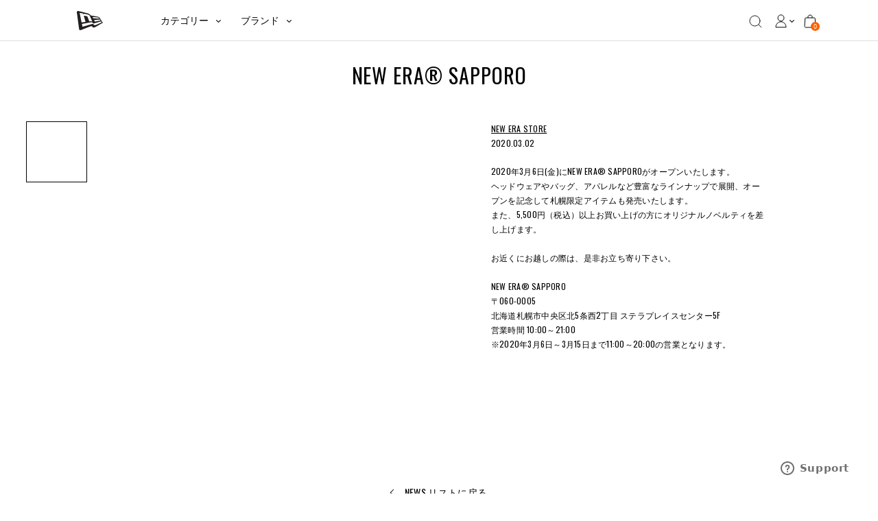

--- FILE ---
content_type: text/javascript
request_url: https://www.neweracap.jp/cdn/shop/t/34/assets/bundle.js?v=133877492646096600921769663041
body_size: 49560
content:
!function(t){function e(e){for(var a,o,s=e[0],c=e[1],l=e[2],d=0,f=[];d<s.length;d++)o=s[d],Object.prototype.hasOwnProperty.call(r,o)&&r[o]&&f.push(r[o][0]),r[o]=0;for(a in c)Object.prototype.hasOwnProperty.call(c,a)&&(t[a]=c[a]);for(u&&u(e);f.length;)f.shift()();return i.push.apply(i,l||[]),n()}function n(){for(var t,e=0;e<i.length;e++){for(var n=i[e],a=!0,s=1;s<n.length;s++){var c=n[s];0!==r[c]&&(a=!1)}a&&(i.splice(e--,1),t=o(o.s=n[0]))}return t}var a={},r={0:0},i=[];function o(e){if(a[e])return a[e].exports;var n=a[e]={i:e,l:!1,exports:{}};return t[e].call(n.exports,n,n.exports,o),n.l=!0,n.exports}o.m=t,o.c=a,o.d=function(t,e,n){o.o(t,e)||Object.defineProperty(t,e,{enumerable:!0,get:n})},o.r=function(t){"undefined"!=typeof Symbol&&Symbol.toStringTag&&Object.defineProperty(t,Symbol.toStringTag,{value:"Module"}),Object.defineProperty(t,"__esModule",{value:!0})},o.t=function(t,e){if(1&e&&(t=o(t)),8&e)return t;if(4&e&&"object"==typeof t&&t&&t.__esModule)return t;var n=Object.create(null);if(o.r(n),Object.defineProperty(n,"default",{enumerable:!0,value:t}),2&e&&"string"!=typeof t)for(var a in t)o.d(n,a,function(e){return t[e]}.bind(null,a));return n},o.n=function(t){var e=t&&t.__esModule?function(){return t.default}:function(){return t};return o.d(e,"a",e),e},o.o=function(t,e){return Object.prototype.hasOwnProperty.call(t,e)},o.p="";var s=window.webpackJsonp=window.webpackJsonp||[],c=s.push.bind(s);s.push=e,s=s.slice();for(var l=0;l<s.length;l++)e(s[l]);var u=c;i.push([81,1]),n()}([,function(t,e,n){"use strict";n.d(e,"a",(function(){return s}));var a=n(62),r=n.n(a);function i(t,e){for(var n=0;n<e.length;n++){var a=e[n];a.enumerable=a.enumerable||!1,a.configurable=!0,"value"in a&&(a.writable=!0),Object.defineProperty(t,a.key,a)}}function o(t,e,n){return e in t?Object.defineProperty(t,e,{value:n,enumerable:!0,configurable:!0,writable:!0}):t[e]=n,t}var s=function(){function t(e,n,a){!function(t,e){if(!(t instanceof e))throw new TypeError("Cannot call a class as a function")}(this,t),this.customerId=e,this.area=n,this.gbTracker=new r.a(e,n),this.gbTracker.autoSetVisitor(a)}var e,n,a;return e=t,(n=[{key:"getInstance",value:function(){return null==this?void 0:this.gbTracker}},{key:"indexView",value:function(){var t=arguments.length>0&&void 0!==arguments[0]?arguments[0]:[];try{this.gbTracker.sendHomePageViewEvent({products:t})}catch(t){console.error("Failed to send home page view event:",t)}}},{key:"productView",value:function(t){var e=arguments.length>1&&void 0!==arguments[1]?arguments[1]:[],n=arguments.length>2&&void 0!==arguments[2]?arguments[2]:"";try{this.gbTracker.sendViewProductEvent({product:t,experiments:e,searchAttributionToken:n})}catch(t){console.error("Failed to send product view event:",t)}}},{key:"autoSearch",value:function(t){var e=arguments.length>1&&void 0!==arguments[1]?arguments[1]:[],n=!(arguments.length>2&&void 0!==arguments[2])||arguments[2];if(t)try{this.gbTracker.sendAutoSearchEvent({search:{id:(null==t?void 0:t.searchId)||"",origin:{autosearch:n,recommendation:(null==t?void 0:t.recommendation)||!1,dym:(null==t?void 0:t.dym)||!1,sayt:(null==t?void 0:t.sayt)||!1,search:(null==t?void 0:t.search)||!1,navigation:(null==t?void 0:t.navigation)||!1}},experiments:e})}catch(t){console.error("Failed to send auto search event:",t)}}},{key:"addToCart",value:function(t){var e=arguments.length>1&&void 0!==arguments[1]?arguments[1]:[],n=arguments.length>2&&void 0!==arguments[2]?arguments[2]:"";if(t)try{this.gbTracker.sendAddToCartEvent({cart:t,experiments:e,searchAttributionToken:n})}catch(t){console.error("Failed to send add to cart event:",t)}}},{key:"removeFromCart",value:function(t){var e=arguments.length>1&&void 0!==arguments[1]?arguments[1]:[],n=arguments.length>2&&void 0!==arguments[2]?arguments[2]:"";if(t)try{this.gbTracker.sendRemoveFromCartEvent({cart:t,experiments:e,searchAttributionToken:n})}catch(t){console.error("Failed to send remove from cart event:",t)}}},{key:"orderComplete",value:function(t){var e=arguments.length>1&&void 0!==arguments[1]?arguments[1]:[],n=arguments.length>2&&void 0!==arguments[2]?arguments[2]:"";if(t)try{this.gbTracker.sendOrderEvent({cart:t,experiments:e,searchAttributionToken:n})}catch(t){console.error("Failed to send order event:",t)}}}])&&i(e.prototype,n),a&&i(e,a),t}();o(s,"searchAttributionToken","NtQKDAjYrrGEBhCWs_v3AhABGiQ2MDlhNjA5Yy0wMDAwLTI2ZDctODQ0OS1mNGY1ZTgwODc1YjQ"),o(s,"experiments",[{experimentId:"newera_ab_test",experimentVariant:"google"}]),o(s,"areas",{production:"NeweraProduction",staging:"NeweraStagingAPI"}),o(s,"apis",{production:"NewEraJPProductsAPI",staging:"NewEraJPProductsStageAPI"}),o(s,"product",(function(){var t=arguments.length>0&&void 0!==arguments[0]?arguments[0]:"",e=arguments.length>1&&void 0!==arguments[1]?arguments[1]:"",n=arguments.length>2&&void 0!==arguments[2]?arguments[2]:0,a=arguments.length>3&&void 0!==arguments[3]?arguments[3]:"",r=arguments.length>4&&void 0!==arguments[4]?arguments[4]:"",i=arguments.length>5&&void 0!==arguments[5]?arguments[5]:"",o=arguments.length>6?arguments[6]:void 0,s={productId:t,title:e,price:n,collection:a,category:r,sku:i};return o&&(s.quantity=o),s}))},function(t,e,n){"use strict";n.d(e,"c",(function(){return d})),n.d(e,"e",(function(){return f})),n.d(e,"i",(function(){return p})),n.d(e,"g",(function(){return h})),n.d(e,"d",(function(){return v})),n.d(e,"h",(function(){return m})),n.d(e,"l",(function(){return g})),n.d(e,"j",(function(){return b})),n.d(e,"a",(function(){return y})),n.d(e,"b",(function(){return _})),n.d(e,"f",(function(){return w})),n.d(e,"k",(function(){return O}));var a=n(7),r=n(72),i=n(73),o=/^[\d -]+$/,s=/^[ァ-・ヽヾ゛゜ー]+$/,c=i(),l=/[,]/,u=/[﨑髙枻㈱㈲ⅠⅡⅢⅣⅤⅥⅦⅧⅨⅩ]/,d=function(t){t.on("change paste",(function(e){t.val();t[0].setCustomValidity(""),S(t),C(t),t[0].reportValidity()}))},f=function(t){t.on("change paste",(function(e){t[0].setCustomValidity(""),S(t),C(t),j(t),t[0].reportValidity()}))},p=function(t){t.on("change paste",(function(e){t[0].setCustomValidity(""),S(t),C(t),j(t),0!=t.val().length&&t[0].reportValidity()}))},h=function(){for(var t=arguments.length,e=new Array(t),n=0;n<t;n++)e[n]=arguments[n];var a=function(t){e[t].on("keyup paste",(function(n){E(35,"Max length error",e),j(e[t])}))};for(var r in e)a(r)},v=function(t){t.on("change paste",(function(e){t[0].setCustomValidity(""),S(t),C(t),T(t),j(t),0!=t.val().length&&t[0].reportValidity()}))},m=function(t){t.on("change paste",(function(e){t[0].setCustomValidity(""),S(t),C(t),T(t),j(t),0!=t.val().length&&t[0].reportValidity()}))},g=function(t){var e=function(){t[0].setCustomValidity(""),k(t),C(t),t[0].reportValidity()};t.on("change paste",(function(n){if(e(),t.val().length>7)return!1;var r=String.fromCharCode(n.which);return Object(a.allowNumbersHyphenOnly)(r)})),t.on("change",(function(n){var r=t.val().replace(/[-ー]/g,"");t.val(r),e();var i=t.val();7!=i.length&&t[0].setCustomValidity("最大７桁"),t.val(Object(a.toHalfWidth)(i))}))},b=function(t){t.on("keyup keypress paste",(function(e){if(t.val().length>12)return!1;var n=String.fromCharCode(e.which);return Object(a.allowNumbersHyphenOnly)(n)})),t.on("change",(function(e){var n=t.val().replace(/[-ー]/g,"");t.val(n),function(){var e=t.val();t[0].setCustomValidity(""),e.startsWith("0")||t[0].setCustomValidity("0から始まる番号をご入力ください"),k(t),C(t),t[0].reportValidity(),t.val(Object(a.toHalfWidth)(e))}();var r=t.val();(r.length<10||r.length>11)&&t[0].setCustomValidity("10桁、または11桁である必要があります")}))},y=function(t){t.on("change paste",(function(e){t[0].setCustomValidity(""),j(t)}))},_=function(t){t.on("change paste",(function(e){t[0].setCustomValidity(""),j(t)}))},w=function(){for(var t=arguments.length,e=new Array(t),n=0;n<t;n++)e[n]=arguments[n];var a=function(t){e[t].on("keyup paste",(function(n){e[t][0].setCustomValidity(""),E(75,"Max length error",e),j(e[t])}))};for(var r in e)a(r)},S=function(t){var e=t.val();e&&c.test(e)&&t[0].setCustomValidity("絵文字は使用できません")},k=function(t){var e=t.val();e&&!o.test(e)&&t[0].setCustomValidity("数字だけでご記入ください")},C=function(t){t.val()||t[0].setCustomValidity("必ずご記入ください")},T=function(t){var e=t.val();e&&!s.test(e)&&t[0].setCustomValidity("カタカナで入力して下さい")},j=function(t){var e=t.val();e&&l.test(e)&&t[0].setCustomValidity("こちらの文字を外してください：,")},O=function(){for(var t=arguments.length,e=new Array(t),n=0;n<t;n++)e[n]=arguments[n];for(var a in e){var r=e[a],i=r.val();i&&l.test(i)&&r[0].setCustomValidity("こちらの文字を外してください：,"),i&&u.test(i)&&r[0].setCustomValidity("これらの文字はご利用いただけません： 﨑・髙・枻・㈱・㈲・Ⅰ・Ⅱ・Ⅲ・Ⅳ・Ⅴ・Ⅵ・Ⅶ・Ⅷ・Ⅸ・Ⅹ")}},E=function(t,e,n){var a=0;for(var i in n)a+=r.length(n[i].val());if(a>t){var o=0,s=0,c=0;do{n[o].val().length>c&&(c=n[o].val().length,s=o),o++}while(o<n.length);n[s][0].setCustomValidity(e),n[s][0].reportValidity()}}},function(t,e,n){"use strict";(function(t){function a(t,e){for(var n=0;n<e.length;n++){var a=e[n];a.enumerable=a.enumerable||!1,a.configurable=!0,"value"in a&&(a.writable=!0),Object.defineProperty(t,a.key,a)}}n.d(e,"a",(function(){return s}));var r,i,o,s=function(){function e(){!function(t,e){if(!(t instanceof e))throw new TypeError("Cannot call a class as a function")}(this,e)}var n,r,i;return n=e,i=[{key:"valueToDate",value:function(t){var e=new Date(1970,0,1,0,0,0);return e.setTime(1e3*t),e.toLocaleString("ja-JP",{timeZone:"Asia/Tokyo"})}},{key:"customerTier",value:function(){var t;return(null===(t=NEJP)||void 0===t?void 0:t.customer_tier)||this.constants.tiers.all}},{key:"productRelease",value:function(e){return t.ajax({type:"GET",url:"/products/".concat(e,"?view=metafields")})}},{key:"checkItem",value:function(t,e,n){var a=this,r=!0;return[t].forEach((function(t){if(t.allRelease||t.silverRelease||t.goldRelease||t.blackRelease)switch(e){case a.constants.tiers.black:t.blackRelease>n&&(r=!1);break;case a.constants.tiers.gold:!t.goldRelease&&t.blackRelease?t.silverRelease?t.silverRelease>n&&(r=!1):t.allRelease&&t.allRelease>n&&(r=!1):t.goldRelease<=n?t.blackRelease&&t.blackRelease>t.goldRelease&&(r=!1):r=!1;break;case a.constants.tiers.silver:case"member":t.silverRelease||!t.blackRelease&&!t.goldRelease?t.silverRelease<=n?(t.blackRelease&&t.blackRelease>t.silverRelease||t.goldRelease&&t.goldRelease>t.silverRelease)&&(r=!1):r=!1:(!t.allRelease||t.allRelease>n)&&(r=!1);break;default:(!t.allRelease||t.allRelease>n)&&(r=!1)}})),r}}],(r=null)&&a(n.prototype,r),i&&a(n,i),e}();o={presaleTag:"会員先行販売",presaleTagExclusive:"会員限定販売",futureReleaseTag:"予告発売商品",tiers:{black:"StampedVIPTier: ブラック会員",gold:"StampedVIPTier: ゴールド会員",silver:"StampedVIPTier: シルバー会員",all:"guest"}},(i="constants")in(r=s)?Object.defineProperty(r,i,{value:o,enumerable:!0,configurable:!0,writable:!0}):r[i]=o}).call(this,n(0))},function(t,e,n){"use strict";n.d(e,"a",(function(){return a})),n.d(e,"b",(function(){return r})),n.d(e,"c",(function(){return i}));var a=function(t){var e="?";return window.location.href.includes("?")&&(e="&"),fetch("/products/".concat(t+e,"view=atc"))},r=function(){var t=arguments.length>0&&void 0!==arguments[0]&&arguments[0],e=arguments.length>1&&void 0!==arguments[1]?arguments[1]:"ja-JP",n=arguments.length>2&&void 0!==arguments[2]?arguments[2]:"Asia/Tokyo",a=new Date;return t?Math.round(a.getTime()/1e3):a.toLocaleString(e,{timeZone:n})},i=function(){var t=arguments.length>0&&void 0!==arguments[0]?arguments[0]:new Date,e=arguments.length>1&&void 0!==arguments[1]&&arguments[1];try{var n=new Date(t);if(isNaN(n.getTime()))throw new Error("Invalid date input: ".concat(t));var a=new Date(n.toLocaleString("en-US",{timeZone:"Asia/Tokyo"}));return e?a:Math.floor(n.getTime()/1e3)}catch(t){return console.error("getLocalTime:",t),null}}},function(t,e,n){"use strict";n.d(e,"a",(function(){return l}));var a=n(6),r=n.n(a);function i(t,e){for(var n=0;n<e.length;n++){var a=e[n];a.enumerable=a.enumerable||!1,a.configurable=!0,"value"in a&&(a.writable=!0),Object.defineProperty(t,a.key,a)}}var o,s,c,l=function(){function t(){!function(t,e){if(!(t instanceof e))throw new TypeError("Cannot call a class as a function")}(this,t)}var e,n,a;return e=t,a=[{key:"init",value:function(){var t=arguments.length>0&&void 0!==arguments[0]&&arguments[0];t&&(r.a.enableWarnings(t),console.log("[cacheService] Initialize with warnings enabled.")),this.runDailyCleanup("nejp_")}},{key:"getCache",value:function(t){return r.a.get(t)}},{key:"setCache",value:function(t,e){var n=arguments.length>2&&void 0!==arguments[2]?arguments[2]:this.constants.DEFAULT_LIFETIME_MINUTES;try{var a=r.a.set(t,e,n);return a||console.warn("[cacheService] Failed to set cache for key: ".concat(t)),a}catch(e){return console.error("[cacheService] Error setting cache for key: ".concat(t),e),!1}}},{key:"removeCache",value:function(t){r.a.remove(t)}},{key:"runDailyCleanup",value:function(){var t=arguments.length>0&&void 0!==arguments[0]?arguments[0]:"",e=this.constants.CLEANUP_TIMESTAMP_KEY,n=864e5,a=parseInt(localStorage.getItem(e),10)||0,i=Date.now();i-a<n||setTimeout((function(){console.log("[cacheService] Running daily lscache cleanup...");for(var n=0,a=Object.keys(localStorage);n<a.length;n++){var o=a[n];o.startsWith("lscache-expiration-")||t&&!o.startsWith(t)||null===r.a.get(o)&&(localStorage.removeItem(o),localStorage.removeItem("lscache-expiration-".concat(o)))}localStorage.setItem(e,i),console.log("[cacheService] Cleanup complete.")}),3e3)}}],(n=null)&&i(e.prototype,n),a&&i(e,a),t}();c={INVENTORY_KEY:"nejp_inventory_",FILTER_KEY:"nejp_filter_",CLEANUP_TIMESTAMP_KEY:"nejp_cache_cleanup_last_run",DEFAULT_LIFETIME_MINUTES:1440},(s="constants")in(o=l)?Object.defineProperty(o,s,{value:c,enumerable:!0,configurable:!0,writable:!0}):o[s]=c},,function(t,e){t.exports={toHalfWidth:function(t){return t.replace(/[Ａ-Ｚａ-ｚ０-９]/g,(function(t){return String.fromCharCode(t.charCodeAt(0)-65248)}))},allowNumbersOnly:function(t){return!("0123456789".indexOf(t,0)<0)},allowNumbersHyphenOnly:function(t){return!("0123456789-".indexOf(t,0)<0)},phoneFormat:function(t){var e=t;return"+81"==e.trim().substring(0,3)&&e.replace("+81","0"),e},isValidProperty:function(t){return null!=t&&!1!==t&&""!==t&&"false"!==t},escapeStr:function(t){return t?t.replace(/([ #;?%&,.+*~\':"!^$[\]()=>|\/@])/g,"\\$1"):t}}},function(t,e,n){(function(e){var n=function(t,e){if(e)for(var n=0;n!==window.sectionSizes.length;++n){var a=window.sectionSizes[n];if(t===a.title&&a.type.includes(e))return a.size_cm}for(var r=0;r!==window.sectionSizes.length;++r){var i=window.sectionSizes[r];if(t===i.title&&i.type.length<2&&""!==i.size_cm)return i.size_cm}return["OSFA","OSFM","CHLD","INF","YTH"].includes(t)?"One Size":t};t.exports={convertSizeToCm:function(){e("[data-size-to-cm]").each((function(t,e){e.innerText=n(e.getAttribute("data-size"),e.getAttribute("data-product-type"))}))},convertProductSizeToLabel:function(){e("[data-product-size-to-label]").each((function(t,e){e.innerHTML=function(t,e,a,r,i,o,s,c){for(var l=n(t,a),u=0;u!==window.sectionSizes.length;++u){var d=window.sectionSizes[u];if(t===d.title){var f=d.converts_to.replace(" ","");if(f.includes("/")){if(f.includes("S")||f.includes("M")||f.includes("L"))return'<div>\n                        <input id="field-'.concat(i,"-").concat(e,'" type="radio" data-type="sizes" value="').concat(e,'" data-variant-identity="').concat(o,'" data-variant-sku="').concat(s,'" data-variant-barcode="').concat(c,'" data-converted-sizes="').concat(l,'"/>\n                        <label for="field-').concat(i,"-").concat(e,'">\n                            <strong>').concat(f,"</strong>\n                        </label>\n                    </div>");var p=t.split("");return'<div>\n                        <input id="field-'.concat(i,"-").concat(e,'" type="radio" data-type="values" value="').concat(e,'" data-variant-identity="').concat(o,'" data-variant-sku="').concat(s,'" data-variant-barcode="').concat(c,'" data-converted-sizes="').concat(l,'"/>\n                        <label for="field-').concat(i,"-").concat(e,'">\n                            <strong>').concat(p[0],"</strong>\n                            <span>\n                                <em>").concat(p[1],"</em>\n                                <em>").concat(p[2],"</em>\n                            </span>\n                        </label>\n                    </div>")}if(f.includes("-"))return'<div class="long-option">\n                        <input id="field-'.concat(i,"-").concat(e,'" type="radio" data-type="tags" value="').concat(e,'" data-variant-identity="').concat(o,'" data-variant-sku="').concat(s,'" data-variant-barcode="').concat(c,'" data-converted-sizes="').concat(l,'"/>\n                        <label for="field-').concat(i,"-").concat(e,'">\n                            <strong>').concat(f,"</strong>\n                        </label>\n                </div>");var h=f.includes("cm")?"size-label--cm":"";return'<div class="'.concat(h,'">\n                        <input id="field-').concat(i,"-").concat(e,'" type="radio" data-type="lengths" value="').concat(e,'" data-variant-identity="').concat(o,'" data-variant-sku="').concat(s,'" data-variant-barcode="').concat(c,'" data-converted-sizes="').concat(l,'"/>\n                        <label for="field-').concat(i,"-").concat(e,'">\n                            <strong>').concat(f,"</strong>\n                        </label>\n                </div>")}}}(e.getAttribute("data-size"),e.getAttribute("data-size-handle"),e.getAttribute("data-product-type"),e.getAttribute("data-split-value"),e.getAttribute("data-group-tag"),e.getAttribute("data-variant-id"),e.getAttribute("data-variant-sku"),e.getAttribute("data-variant-barcode"))}))},convertSizeToLabel:function(){e("[data-size-to-label]").each((function(t,e){e.innerText=function(t,e){if(e)for(var n=0;n!==window.sectionSizes.length;++n){var a=window.sectionSizes[n];if(t===a.title&&a.type.includes(e))return a.converts_to}for(var r=0;r!==window.sectionSizes.length;++r){var i=window.sectionSizes[r];if(t===i.title)return i.converts_to}return""}(e.getAttribute("data-size"),e.getAttribute("data-product-type"))}))},convertProductSizeToOnlySizeLabel:function(){e("[data-product-size-to-only-size-label]").each((function(t,e){e.innerHTML=function(t){for(var e=0;e!==window.sectionSizes.length;++e){var n=window.sectionSizes[e];if(t===n.title){var a=n.converts_to.replace(" ","");if(a.includes("/")){if(a.includes("S")||a.includes("M")||a.includes("L"))return"<div>\n                        <label>\n                            <strong>".concat(a,"</strong>\n                        </label>\n                    </div>");var r=t.split("");return"<div>\n                        <label>\n                            <strong>".concat(r[0],"</strong>\n                            <span>\n                                <em>").concat(r[1],"</em>\n                                <em>").concat(r[2],"</em>\n                            </span>\n                        </label>\n                    </div>")}if(a.includes("-"))return'<div class="long-option">\n                        <label for="field-'.concat(groupTag,"-").concat(sizeHandle,'">\n                            <strong>').concat(a,"</strong>\n                        </label>\n                </div>");var i=a.includes("cm")?"size-label--cm":"";return'<div class="'.concat(i,'">\n                        <label>\n                            <strong>').concat(a,"</strong>\n                        </label>\n                </div>")}}}(e.getAttribute("data-size"))}))}}}).call(this,n(0))},function(t,e){t.exports={ORDER_ATTRIBUTE_COD:"代引き手数料",ORDER_ATTRIBUTE_LOCATION_NAME:"受取店舗",ORDER_ATTRIBUTE_LOCATION_ID:"Location ID",ORDER_ATTRIBUTE_DELIVERY_DATE:"配送日",ORDER_ATTRIBUTE_DELIVERY_TIME:"配送時間帯",CACHE_TIME_KEY:"NEJP.time",CACHE_DATE_KEY:"NEJP.date",CACHE_UNFORMATTED_DATE_KEY:"NEJP.unformattedDate",CACHE_SELECTION_DATE_KEY:"NEJP.selection_datetime",CACHE_LOCATION_ID_KEY:"NEJP.location_id",CACHE_LOCATION_NAME_KEY:"NEJP.location_name",ID_TAB_CC:"cc_tab",ID_TAB_DDS:"dds_tab",CACHE_CART_ID:"gbTrackerCartId",CACHE_CART_ITEMS:"gbTrackerCartItems",GB_TRACKER_NAVIGATION:"gbTrackerNavigation",SELECTED_PICKUP:"_selected_pickupstore"}},function(t,e,n){(function(e){t.exports={scrollUp:function(t){var n=t.offset().top-120;e("body,html").animate({scrollTop:n},200,"swing")},cartItemBadge:function(t,e){return'<div class="line_item_badge_container"><span class="line_item_badge '.concat(t,'">').concat(e,"</span></div>")},cartItemStoreInfo:function(t){return'\n  <div class="line_item_store_info">\n    <div class="inner_card">\n      <a href="'.concat(t.slug?"/a/stores/ja/".concat(t.slug):"#",'" target="_blank">\n        <h4>').concat(null==t?void 0:t.name,"</h4>\n      </a>\n      <p>営業時間: ").concat(null==t?void 0:t.opening_times,"</p>\n      <p>\n        〒").concat(null==t?void 0:t.zipcode,"<br/>\n        ").concat(null==t?void 0:t.address,'\n      </p>\n    </div>\n    <div class="inner_footer">\n      <p>チェックアウトが成功するまで、商品は確保されません。ご注意ください。</p>\n    </div>\n  </div>\n  ')}}}).call(this,n(0))},function(t,e,n){"use strict";n.d(e,"a",(function(){return a})),n.d(e,"b",(function(){return r}));var a=["WH0615","NEW_ERA_TENJIN","NEW_ERA_SHINJUKU","NEW_ERA_SHIBUYA","NEW_ERA_SAPPORO","NEW_ERA_SAKAE","NEW_ERA_OUTLET_RINKU","NEW_ERA_OUTLET_IRUMA","NEW_ERA_OSAKA","NEW_ERA_NAGOYA","NEW_ERA_KAWASAKI","NEW_ERA_HARAJUKU","NEW_ERA_FUKUOKA","NEWERA_OUTLET_NGSHIM","NEWERA_OUTLET_KISRZU","NEWERA_LALAPRT_YKHMA","UMEDA","KOBE","GINZA"],r={HAS_STOCK:"HAS_STOCK",NO_STOCK:"NO_STOCK",LOW_STOCK:"LOW_STOCK",EC_ONLY_STOCK:"EC_ONLY_STOCK",SFS_ONLY_STOCK:"SFS_ONLY_STOCK",NO_DATA:"NO_DATA"}},function(t,e,n){"use strict";(function(t){n.d(e,"a",(function(){return s}));var a=n(27),r=n(29);function i(t,e){for(var n=0;n<e.length;n++){var a=e[n];a.enumerable=a.enumerable||!1,a.configurable=!0,"value"in a&&(a.writable=!0),Object.defineProperty(t,a.key,a)}}var o='<tr class="cart-drawer__loading-row">\n                        <td class="table__image">\n                        <td class="table__name">\n                    </tr>\n                        ',s=function(){function e(){!function(t,e){if(!(t instanceof e))throw new TypeError("Cannot call a class as a function")}(this,e)}var n,s,c;return n=e,c=[{key:"open",value:function(){t(".js-cart-drawer-container").show(0,(function(){t(".js-cart-drawer-container").addClass("cart-drawer-container--open")})),t("body").addClass("body--no-scroll");try{t(".js-slider-upsell").slick("refresh")}catch(t){console.log(t)}}},{key:"close",value:function(){t(".js-cart-drawer-container").removeClass("cart-drawer-container--open"),setTimeout((function(){t(".js-cart-drawer-container").hide()}),500),t("body").removeClass("body--no-scroll")}},{key:"getContainerByVariant",value:function(e){var n=t('.table__name-mobile [data-vid="'.concat(e,'"]'));if(n.length)return n.closest(".quantity")}},{key:"addItem",value:function(e){var n=arguments.length>1&&void 0!==arguments[1]?arguments[1]:null,i=t('.table__name-mobile [data-vid="'.concat(e,'"]')),s=Object(r.formatProperties)(n);if(i.length){var c=i.parent(".quantity"),l=!0;if(i.length>1||1==i.length&&s.length){l=!1;try{i.each((function(e,n){var a=t(n),r=JSON.parse(a.siblings(".cart-lineitem-properties").html());null!=r&&r.some((function(t){return s.some((function(e){return e.name===t[0]&&e.value===t[1]}))}))&&(l=!0,c=a.parent(".quantity"))}))}catch(t){console.warn("Property match failed.",t)}}if(l){var u=t(".js-quantity-plus",c);if(u.length)return void("none"!=u.css("display")&&u.trigger("click"))}}var d=t(".table-cart tbody");t(".form__empty-label").hide(),d.prepend(o),Object(a.b)(a.a.add,e,1,t(".container"),s)}},{key:"initDrawer",value:function(){var e=this;t(document).on("click",".js-close-drawer",this.close),t(document).on("click",".cart-drawer--overlay",(function(t){t.currentTarget==t.target&&e.close()})),t(document).on("click",".cart-link",(function(n){t(".js-cart-drawer-container").length&&(n.preventDefault(),e.open())}))}}],(s=null)&&i(n.prototype,s),c&&i(n,c),e}()}).call(this,n(0))},function(t,e,n){"use strict";(function(t){n.d(e,"b",(function(){return T})),n.d(e,"a",(function(){return j})),n.d(e,"c",(function(){return O}));var a,r,i,o,s,c,l,u,d=n(23),f=n(16),p=(n(54),n(17)),h=n.n(p);function v(t,e,n,a,r,i,o){try{var s=t[i](o),c=s.value}catch(t){return void n(t)}s.done?e(c):Promise.resolve(c).then(a,r)}function m(t){return function(){var e=this,n=arguments;return new Promise((function(a,r){var i=t.apply(e,n);function o(t){v(i,a,r,o,s,"next",t)}function s(t){v(i,a,r,o,s,"throw",t)}o(void 0)}))}}var g="#popup-stock-inventory .list-store-inventory",b=".store-inventory .list-store-inventory",y=[(null===(a=(null===(r=NEJP)||void 0===r?void 0:r.my_stores)&&(null===(i=NEJP)||void 0===i?void 0:i.my_stores[1])||(null===(o=NEJP)||void 0===o?void 0:o.default_store_two))||void 0===a?void 0:a.toLowerCase())||null,(null===(s=(null===(c=NEJP)||void 0===c?void 0:c.my_stores)&&(null===(l=NEJP)||void 0===l?void 0:l.my_stores[0])||(null===(u=NEJP)||void 0===u?void 0:u.default_store_one))||void 0===s?void 0:s.toLowerCase())||null],_=function(t,e,n){var a=e?null==e?void 0:e.atp:0,r="ico-store-triangle";return a>2&&(r="ico-store-circle"),0==a&&(r="ico-store-x"),'\n    <li>\n      <a href="'.concat(t.url_prefix+"/"+t.url,'" target="_blank" data-stock="').concat(a,'" data-ec-stock="').concat(n,'" class="btn-store-inventory">\n        <span>').concat(t.title,'</span>\n        <small>在庫</small>\n        <i class="').concat(r,'"></i>\n      </a>\n    </li>\n  ')},w=function(){var e=t(".popup-stock-inventory .list-radios-sizes .is-selected-size").data("variant-sku");t(".product-form-main .radio_size_".concat(e," input")).trigger("click");var n=document.querySelector(".js-product-form"),a=new Event("submit",{bubbles:!0,cancelable:!0});n.dispatchEvent(a),t.magnificPopup.close()},S=function(){t('input[name="properties[_hcShippingFacility]"]').remove(),t('input[name="properties[_pickupstore]"]').remove()},k=function(e,n){var a=arguments.length>2&&void 0!==arguments[2]?arguments[2]:"barcode",r="is-unavailable",i=t(".list-radios-sizes li[data-variant-".concat(a,'="').concat(e,'"]'));n?i.removeClass(r):(i.addClass(r),t('form.product-form-main button[type="submit"].add-to-cart').removeClass("add-to-cart").addClass("js-recieve-restock restock-product"))},C=function(){for(var t=0;t<sessionStorage.length;t++){var e=sessionStorage.key(t);e.includes("ATC_SESSION_")&&k(e.replace("ATC_SESSION_",""),!1,"id")}},T=function(){var e=m(regeneratorRuntime.mark((function e(){var n,a,r,i,o=arguments;return regeneratorRuntime.wrap((function(e){for(;;)switch(e.prev=e.next){case 0:n=o.length>0&&void 0!==o[0]&&o[0],a="WH0615",r=[],i=[],t("#product-select > option").each((function(){var e=t(this).data("barcode");r.push(d.a.getInventory(e,n)),i.push(e)})),Promise.all(r).then((function(e){e.forEach((function(t,e){if(null!=t&&t.docs&&null!=t&&t.count&&t.count>0){var n=t.docs.find((function(t){return t.facilityId.includes(a)}));!n||n&&!(null!=n&&n.atp)>0?k(i[e],!1):k(i[e],!0)}else k(i[e],!1)})),C(),t(".list-radios-sizes.js-radios-sizes").removeClass("hidden")})).catch((function(t){console.error("Preload Inventory:",t)}));case 7:case"end":return e.stop()}}),e)})));return function(){return e.apply(this,arguments)}}(),j=function(){var e=m(regeneratorRuntime.mark((function e(){var n,a;return regeneratorRuntime.wrap((function(e){for(;;)switch(e.prev=e.next){case 0:if(0==t("[data-product-one-size]").length){e.next=7;break}return n=t("#product-select option").data("barcode"),e.next=5,O(n);case 5:e.next=13;break;case 7:".product-form-main .js-radios-sizes li input",t(document).off("click",".product-form-main .js-radios-sizes li input"),t(document).on("click",".product-form-main .js-radios-sizes li input",m(regeneratorRuntime.mark((function e(){var n,a;return regeneratorRuntime.wrap((function(e){for(;;)switch(e.prev=e.next){case 0:return n=t(this).data("variant-barcode"),a=n||t(this).data("variant-sku"),e.next=4,O(a);case 4:t("#popup-stock-inventory .popup__buttons button").removeClass("add-to-cart");case 5:case"end":return e.stop()}}),e,this)})))),".popup-stock-inventory .js-radios-sizes li input",t(document).off("click.popclick",".popup-stock-inventory .js-radios-sizes li input"),t(document).on("click.popclick",".popup-stock-inventory .js-radios-sizes li input",m(regeneratorRuntime.mark((function e(){var n,a;return regeneratorRuntime.wrap((function(e){for(;;)switch(e.prev=e.next){case 0:return t("#popup-stock-inventory .js-radios-sizes li.is-selected-size").removeClass("is-selected-size"),t("#popup-stock-inventory .js-radios-sizes li input:checked").attr("checked",!1),t(this).attr("checked",!0).parents("li").addClass("is-selected-size"),n=t(this).data("variant-barcode"),a=n||t(this).data("variant-sku"),e.next=7,O(a);case 7:t("#popup-stock-inventory .popup__buttons button").removeClass("add-to-cart");case 8:case"end":return e.stop()}}),e,this)}))));case 13:Object(f.containsHash)("stock_popup")&&t(".js-store-inventory-open").trigger("click"),T(),a="",t(document).on("click",".popup-stock-inventory .popup__main.active .btn-store-inventory",(function(e){e.preventDefault();var n=t(this).data("value"),r=t("#popup-stock-inventory .popup__buttons button");r.removeClass("add-to-cart");var i=parseInt(t(this).data("ec-stock")),o=t(this).data("operation-time"),s=parseInt(t(this).data("stock"));if(t(".btn-store-inventory .location_option").removeClass("active"),t(this).find(".location_option").addClass("active"),a=n,s>0&&r.addClass("add-to-cart"),i>0&&t(r[1]).removeClass("add-to-cart"),o){var c=t("#store-operation-notice"),l=parseInt(NEJP.store_lead_time)||1,u=h()().add(l,"hour"),d=h()().set("hour",o.split("-")[1].trim().split(":")[0]);u.isBefore(d)?c.hide():c.show()}})),t(document).on("click",".popup-stock-inventory .store-pickup-atc.add-to-cart",(function(e){S(),t(".product-form-main").prepend(t('<input type="hidden" name="properties[_pickupstore]" value="'.concat(a,'" />'))),a="",w()})),t(document).on("click",".popup-stock-inventory .shipping-atc.add-to-cart",(function(e){S(),t(".product-form-main").prepend(t('<input type="hidden" name="properties[_hcShippingFacility]" value="'.concat(a,'" />'))),a="",w()})),t(document).on("click",".store-inline-info .info-toggle",(function(e){e.preventDefault(),t(this).next().toggle(200),t(this).toggleClass("active")})),t(document).on("click","#store-select-btn",(function(e){t(".popup-stock-inventory .popup__main").addClass("active")}));case 21:case"end":return e.stop()}}),e)})));return function(){return e.apply(this,arguments)}}(),O=function(){var e=m(regeneratorRuntime.mark((function e(n){var a,r,i,o,s,c,l,u,f,p;return regeneratorRuntime.wrap((function(e){for(;;)switch(e.prev=e.next){case 0:if(!n){e.next=13;break}return t(g).html('<div class="loading"></div>'),t(b).html("").addClass("loading"),a=[],e.next=6,d.a.getInventory(n);case 6:r=e.sent,i=r.error,o=r.docs,i?("在庫情報がありません",a.push('<li class="error">'.concat("在庫情報がありません","</li>")),t("".concat(g)).html('<div class="error">'.concat("在庫情報がありません","</div>")),t(b).siblings("a").hide(),console.error("Inventory service: ",i)):(l=null===(s=Shopify)||void 0===s?void 0:s.location_manager,u=l.globals.warehouse,f=null==o||null===(c=o.find((function(t){return t.facilityId.includes(u)})))||void 0===c?void 0:c.atp,p=null==l?void 0:l.locations.sort((function(t,e){var n,a,r=(null===(n=o.find((function(e){return e.facilityId==t.facility})))||void 0===n?void 0:n.atp)||0;return((null===(a=o.find((function(t){return t.facilityId==e.facility})))||void 0===a?void 0:a.atp)||0)-r})).map((function(t){var e=o.find((function(e){return e.facilityId==t.facility}));if(e||l.globals.allow_no_history){var n=_(t,e,f);return(y[0]&&t.id==y[0]||y[1]&&t.id==y[1])&&a.push(n),n}})),t("".concat(g)).html(p.join(""))),t(".store-inventory").show(),t(b).html(a.join("")),t(b).removeClass("loading");case 13:case"end":return e.stop()}}),e)})));return function(t){return e.apply(this,arguments)}}()}).call(this,n(0))},,,function(t,e){t.exports={getParameterByName:function(t,e){e||(e=window.location.href),t=t.replace(/[\[\]]/g,"\\$&");var n=new RegExp("[?&]"+t+"(=([^&#]*)|&|#|$)").exec(e);return n?n[2]?decodeURIComponent(n[2].replace(/\+/g," ")):"":null},getCollection:function(t){t||(t=window.location.href);var e=t.split("/"),n=e.indexOf("collections");if(-1!=n){var a=e[n+1];return a=(a=a.split("?")[0]).split("#")[0]}return null},getCollectionTag:function(t){t||(t=window.location.href);var e=t.split("/"),n=e.indexOf("collections");if(-1!=n&&e.length>=n+3){var a=e[n+2];return a=a.split("?")[0],decodeURIComponent(a)}return null},containsHash:function(t,e){return e||(e=window.location.href),t=t.replace("#",""),e.includes("#".concat(t))}}},,function(t,e,n){"use strict";(function(t){n.d(e,"a",(function(){return s}));var a=n(6),r=n.n(a);function i(t,e,n,a,r,i,o){try{var s=t[i](o),c=s.value}catch(t){return void n(t)}s.done?e(c):Promise.resolve(c).then(a,r)}function o(t,e){for(var n=0;n<e.length;n++){var a=e[n];a.enumerable=a.enumerable||!1,a.configurable=!0,"value"in a&&(a.writable=!0),Object.defineProperty(t,a.key,a)}}var s=function(){function e(){!function(t,e){if(!(t instanceof e))throw new TypeError("Cannot call a class as a function")}(this,e)}var n,a,s,c,l;return n=e,a=null,s=[{key:"getStores",value:(c=regeneratorRuntime.mark((function e(){var n,a;return regeneratorRuntime.wrap((function(e){for(;;)switch(e.prev=e.next){case 0:if(n=r.a.get("".concat("nejp_stores"))){e.next=9;break}return e.next=4,t.post("/a/stores/ja/api",{dataType:"json"});case 4:return a=e.sent,r.a.set("".concat("nejp_stores"),JSON.stringify(a),10),e.abrupt("return",a);case 9:return e.abrupt("return",JSON.parse(n));case 10:case"end":return e.stop()}}),e)})),l=function(){var t=this,e=arguments;return new Promise((function(n,a){var r=c.apply(t,e);function o(t){i(r,n,a,o,s,"next",t)}function s(t){i(r,n,a,o,s,"throw",t)}o(void 0)}))},function(){return l.apply(this,arguments)})}],a&&o(n.prototype,a),s&&o(n,s),e}()}).call(this,n(0))},function(t,e,n){"use strict";function a(t){t.parents(".js-cart-limited-container").find(".js-cart-limited").removeClass("hidden")}n.d(e,"a",(function(){return a}))},function(t,e,n){"use strict";(function(t){function n(t){return function(t){if(Array.isArray(t))return a(t)}(t)||function(t){if("undefined"!=typeof Symbol&&null!=t[Symbol.iterator]||null!=t["@@iterator"])return Array.from(t)}(t)||function(t,e){if(!t)return;if("string"==typeof t)return a(t,e);var n=Object.prototype.toString.call(t).slice(8,-1);"Object"===n&&t.constructor&&(n=t.constructor.name);if("Map"===n||"Set"===n)return Array.from(t);if("Arguments"===n||/^(?:Ui|I)nt(?:8|16|32)(?:Clamped)?Array$/.test(n))return a(t,e)}(t)||function(){throw new TypeError("Invalid attempt to spread non-iterable instance.\nIn order to be iterable, non-array objects must have a [Symbol.iterator]() method.")}()}function a(t,e){(null==e||e>t.length)&&(e=t.length);for(var n=0,a=new Array(e);n<e;n++)a[n]=t[n];return a}function r(t,e,n,a,r,i,o){try{var s=t[i](o),c=s.value}catch(t){return void n(t)}s.done?e(c):Promise.resolve(c).then(a,r)}var i=function(){var e,a=(e=regeneratorRuntime.mark((function e(){var a,r,i,c,l,u,d,f,p,h,v,m,g,b,y;return regeneratorRuntime.wrap((function(e){for(;;)switch(e.prev=e.next){case 0:if("undefined"==typeof NEGWPA||!NEGWPA){e.next=36;break}return a=NEGWPA.sets,e.next=4,Shopify.theme.cart.getState();case 4:if(r=e.sent,i=r.items,c=[],l=n(new Set(a.map((function(t){return t.gift_handle})))),!(a&&a.length>0&&void 0===a[0].gift)){e.next=21;break}u=0;case 10:if(!(u<l.length)){e.next=19;break}if((d=l[u])&&""!=d){e.next=14;break}return e.abrupt("continue",16);case 14:f=t.getJSON("/products/".concat(d,".js")),c.push(f);case 16:u++,e.next=10;break;case 19:return e.next=21,Promise.all(c).then((function(t){a.forEach((function(e){var n=t.find((function(t){return t.handle==e.gift_handle}));e.gift=n}))}));case 21:p=new Map,h=0;case 23:if(!(h<a.length)){e.next=35;break}if(v=a[h],m=v.target_handles,g=v.gift,v.gift){e.next=29;break}return e.abrupt("continue",32);case 29:b=g.variants[0].id,y=o(i,m),p.has(b)?p.set(b,p.get(b)+y):p.set(b,y);case 32:h++,e.next=23;break;case 35:p.forEach((function(e,n){var a=i.find((function(t){return t.variant_id==n}));a?a.quantity==e||(a.quantity>e&&0==e?Shopify.theme.cart.removeItem(a.key).then((function(e){t("[data-variant-id=".concat(n,"]")).remove()})):a.quantity>e||a.quantity<e?Shopify.theme.cart.updateItem(a.key,{quantity:e}).then((function(a){t("[data-variant-id=".concat(n,"] .gift-quantity")).text("x".concat(e))})):a&&0==e&&Shopify.theme.cart.removeItem(a.key).then((function(e){t("[data-variant-id=".concat(n,"]")).remove()}))):e>0&&Shopify.theme.cart.addItem(n,{quantity:e}).then((function(e){var n=s(e);t("tbody tr:first").before(n)}))}));case 36:case 37:case"end":return e.stop()}}),e)})),function(){var t=this,n=arguments;return new Promise((function(a,i){var o=e.apply(t,n);function s(t){r(o,a,i,s,c,"next",t)}function c(t){r(o,a,i,s,c,"throw",t)}s(void 0)}))});return function(){return a.apply(this,arguments)}}(),o=function(t,e){var n=t.filter((function(t){return e.includes(t.handle)}));if(0==n.length)return 0;var a=n.reduce((function(t,e){return t+e.quantity}),0);return a},s=function(t){var e=t.image,n=t.title,a=t.quantity,r=t.variant_id;return'<tr class="GWP" data-variant-id="'.concat(r,'">\n                    <td class="table__image">\n                      <figure>\n                        <img src="').concat(e,'" alt="">\n                      </figure>\n                    </td>\n                    <td class="table__name">\n                      <h4>').concat(n,'</h4>\n                      <div class="table__name-mobile">\n                        <div class="quantity quantity--cart js-quantity" style="width:122px; border:0;">\n                          x').concat(a,'\n                        </div>\n                        <span class="table__price-value">\n                          <span class="price__ammount">\n                            <span class="money">¥0</span>\n                          </span>\n                        </span>\n                      </div>\n                    </td>\n                    <td class="table__quantity gift-quantity">\n                        x').concat(a,'\n                    </td>\n                    <td class="table__price">\n                      <span class="table__price-value">\n                        <span class="price__ammount">\n                          <span class="money">¥0</span>\n                        </span>\n                      </span>\n                    </td>\n                  </tr>')};e.a=i}).call(this,n(0))},function(t,e){t.exports={numberWithCommas:function(t){var e=t.toString().split(".");return e[0]=e[0].replace(/\B(?=(\d{3})+(?!\d))/g,","),e.join(".")},priceToNumber:function(t){return+t.replace(/[,¥￥円]/g,"")},getYenSymbol:function(t){return-1!=t.indexOf("¥")||-1!=t.indexOf("￥")||-1!=t.indexOf("円")?"円":""},addSymbolToString:function(t,e){return"¥"==e||"￥"==e?-1==t.toString().indexOf(e)?e+t:t:"円"==e?-1==t.toString().indexOf(e)?t+e:t:void 0},priceToNumberWithDecimal:function(t){var e=arguments.length>1&&void 0!==arguments[1]?arguments[1]:2,n="".concat(t);return Number(n.slice(0,n.length-e)).toFixed(e)}}},,function(t,e,n){"use strict";(function(t){n.d(e,"a",(function(){return s}));var a=n(5);function r(t,e,n,a,r,i,o){try{var s=t[i](o),c=s.value}catch(t){return void n(t)}s.done?e(c):Promise.resolve(c).then(a,r)}function i(t,e){for(var n=0;n<e.length;n++){var a=e[n];a.enumerable=a.enumerable||!1,a.configurable=!0,"value"in a&&(a.writable=!0),Object.defineProperty(t,a.key,a)}}var o="https://newera-oms.hotwax.io/api/checkInventory",s=function(){function e(){!function(t,e){if(!(t instanceof e))throw new TypeError("Cannot call a class as a function")}(this,e)}var n,s,c,l,u;return n=e,s=null,c=[{key:"getFacilities",value:function(t){var e=t.globals,n=t.locations;if(n){var a=n.reduce((function(t,e){return null!=e&&e.facility&&t.push(e.facility),t}),[]);return null!=e&&e.warehouse&&a.push(e.warehouse),a}return[]}},{key:"initFacilities",value:function(){var t=this;return new Promise((function(e){var n;null!==(n=Shopify)&&void 0!==n&&n.location_manager?e(t.getFacilities(Shopify.location_manager)):document.addEventListener("lm:loaded",(function(n){var a=n.detail;e(t.getFacilities(a))}))}))}},{key:"getInventory",value:(l=regeneratorRuntime.mark((function e(n){var r,i,s,c,l=arguments;return regeneratorRuntime.wrap((function(e){for(;;)switch(e.prev=e.next){case 0:return r=l.length>1&&void 0!==l[1]&&l[1],i=a.a.getCache("".concat(a.a.constants.INVENTORY_KEY).concat(n)),e.next=4,this.initFacilities();case 4:if(s=e.sent,!r&&i){e.next=13;break}return e.next=8,t.ajax("".concat(o),{method:"POST",crossDomain:!0,data:JSON.stringify({filters:{sku:"".concat(n),facilityId:s},viewSize:s.length+1}),contentType:"application/json"}).catch((function(t){console.error("Failed to fetch inventory:",t)}));case 8:return c=e.sent,a.a.setCache("".concat(a.a.constants.INVENTORY_KEY).concat(n),JSON.stringify(c),1),e.abrupt("return",c);case 13:return e.abrupt("return",JSON.parse(i));case 14:case"end":return e.stop()}}),e,this)})),u=function(){var t=this,e=arguments;return new Promise((function(n,a){var i=l.apply(t,e);function o(t){r(i,n,a,o,s,"next",t)}function s(t){r(i,n,a,o,s,"throw",t)}o(void 0)}))},function(t){return u.apply(this,arguments)})}],s&&i(n.prototype,s),c&&i(n,c),e}()}).call(this,n(0))},function(t,e,n){"use strict";(function(t){function a(t,e){for(var n=0;n<e.length;n++){var a=e[n];a.enumerable=a.enumerable||!1,a.configurable=!0,"value"in a&&(a.writable=!0),Object.defineProperty(t,a.key,a)}}n.d(e,"a",(function(){return i}));var r="https://g6nw3v3r7g.execute-api.ap-northeast-1.amazonaws.com/prod/search",i=function(){function e(){!function(t,e){if(!(t instanceof e))throw new TypeError("Cannot call a class as a function")}(this,e)}var n,i,o;return n=e,o=[{key:"searchProducts",value:function(e){return e.useCrs=!0,t.ajax("".concat(r,"/products"),{type:"POST",contentType:"application/json",data:JSON.stringify(e),dataType:"json"})}},{key:"searchNews",value:function(e){return t.ajax("".concat(r,"/news"),{type:"POST",contentType:"application/json",data:JSON.stringify(e),dataType:"json"})}},{key:"searchCollections",value:function(e){return t.ajax("".concat(r,"/collections"),{type:"POST",contentType:"application/json",data:JSON.stringify(e),dataType:"json"})}}],(i=null)&&a(n.prototype,i),o&&a(n,o),e}()}).call(this,n(0))},function(t,e){t.exports={toSearchOption:function(t){if(!t)return null;for(var e=0;e!==window.sectionSizes.length;++e){var n=window.sectionSizes[e];if(t===n.title)return n.converts_to}}}},function(t,e,n){"use strict";(function(t){function a(t,e){for(var n=0;n<e.length;n++){var a=e[n];a.enumerable=a.enumerable||!1,a.configurable=!0,"value"in a&&(a.writable=!0),Object.defineProperty(t,a.key,a)}}n.d(e,"a",(function(){return r}));var r=function(){function e(){!function(t,e){if(!(t instanceof e))throw new TypeError("Cannot call a class as a function")}(this,e)}var n,r,i;return n=e,i=[{key:"addToCart",value:function(e){var n=arguments.length>1&&void 0!==arguments[1]?arguments[1]:1,a=arguments.length>2&&void 0!==arguments[2]?arguments[2]:null;return a?t.post("/cart/add.js",{quantity:n,id:e,properties:a}):t.post("/cart/add.js",{quantity:n,id:e})}},{key:"addBundleToCart",value:function(e){var n=arguments.length>1&&void 0!==arguments[1]?arguments[1]:1,a=e.map((function(t){return{id:+t,quantity:n}}));return console.log("BODY",{items:a}),t.post("/cart/add.js",{items:a})}}],(r=null)&&a(n.prototype,r),i&&a(n,i),e}()}).call(this,n(0))},function(t,e,n){"use strict";(function(t){n.d(e,"a",(function(){return C})),n.d(e,"b",(function(){return x}));n(53);var a=n(19),r=n(20),i=n(8),o=n(3),s=n(28),c=(n(93),n(9)),l=n(18),u=n(10),d=n(29),f=n(13),p=(n(23),n(11),n(1)),h=n(4);function v(t,e){var n=Object.keys(t);if(Object.getOwnPropertySymbols){var a=Object.getOwnPropertySymbols(t);e&&(a=a.filter((function(e){return Object.getOwnPropertyDescriptor(t,e).enumerable}))),n.push.apply(n,a)}return n}function m(t){for(var e=1;e<arguments.length;e++){var n=null!=arguments[e]?arguments[e]:{};e%2?v(Object(n),!0).forEach((function(e){g(t,e,n[e])})):Object.getOwnPropertyDescriptors?Object.defineProperties(t,Object.getOwnPropertyDescriptors(n)):v(Object(n)).forEach((function(e){Object.defineProperty(t,e,Object.getOwnPropertyDescriptor(n,e))}))}return t}function g(t,e,n){return e in t?Object.defineProperty(t,e,{value:n,enumerable:!0,configurable:!0,writable:!0}):t[e]=n,t}function b(t){return function(t){if(Array.isArray(t))return _(t)}(t)||function(t){if("undefined"!=typeof Symbol&&null!=t[Symbol.iterator]||null!=t["@@iterator"])return Array.from(t)}(t)||y(t)||function(){throw new TypeError("Invalid attempt to spread non-iterable instance.\nIn order to be iterable, non-array objects must have a [Symbol.iterator]() method.")}()}function y(t,e){if(t){if("string"==typeof t)return _(t,e);var n=Object.prototype.toString.call(t).slice(8,-1);return"Object"===n&&t.constructor&&(n=t.constructor.name),"Map"===n||"Set"===n?Array.from(t):"Arguments"===n||/^(?:Ui|I)nt(?:8|16|32)(?:Clamped)?Array$/.test(n)?_(t,e):void 0}}function _(t,e){(null==e||e>t.length)&&(e=t.length);for(var n=0,a=new Array(e);n<e;n++)a[n]=t[n];return a}function w(t,e,n,a,r,i,o){try{var s=t[i](o),c=s.value}catch(t){return void n(t)}s.done?e(c):Promise.resolve(c).then(a,r)}function S(t){return function(){var e=this,n=arguments;return new Promise((function(a,r){var i=t.apply(e,n);function o(t){w(i,a,r,o,s,"next",t)}function s(t){w(i,a,r,o,s,"throw",t)}o(void 0)}))}}var k,C={add:"add",update:"update",change:"change",clear:"clear"};function T(){return j.apply(this,arguments)}function j(){return(j=S(regeneratorRuntime.mark((function e(){var n;return regeneratorRuntime.wrap((function(e){for(;;)switch(e.prev=e.next){case 0:if(t('.table-cart tr[data-stock-type*="_pickupstore"] .table__name').prepend(Object(u.cartItemBadge)("pickup","店舗受け取り")),t('.table-cart tr[data-stock-type*="_pickupstore:false"] .line_item_badge_container').remove(),t('.table-cart tr[data-stock-type*="_hcShippingFacility"] .table__name').prepend(Object(u.cartItemBadge)("store_shipment","店舗から発送：別送料")),t('.table-cart tr[data-stock-type*="_hcShippingFacility:false"] .line_item_badge_container').remove(),!window.location.pathname.includes("/cart")){e.next=15;break}return e.prev=5,e.next=8,l.a.getStores();case 8:n=e.sent,t('.table-cart tr[data-stock-type*="_pickupstore"]').each((function(e,a){var r=t(a),i=n.find((function(t){return t.name.replace(/ /g,"_")===r.data("stock-type").split(":")[1].trim()}));i&&r.find(".table__name").append(Object(u.cartItemStoreInfo)(i))})),e.next=15;break;case 12:e.prev=12,e.t0=e.catch(5),console.error("Failed to set stock information",e.t0);case 15:case"end":return e.stop()}}),e,null,[[5,12]])})))).apply(this,arguments)}function O(){return(O=S(regeneratorRuntime.mark((function e(n){var a,r,i,s;return regeneratorRuntime.wrap((function(e){for(;;)switch(e.prev=e.next){case 0:a=o.a.customerTier(),r=[],i=[],n.find("ul > li").each((function(){var e=t(this).data("variant-handle"),n=t(this).data("variant-id"),a=o.a.productRelease(e);i.push(a),r.push({handle:e,variant:n})})),s=[],t.when.apply(t,i).done((function(){i.map((function(t){var e=JSON.parse(t.responseText);o.a.checkItem(e,a,Object(h.b)(!0))||r.filter((function(t){return t.handle==e.handle})).forEach((function(t){var e=!1;s.forEach((function(n){n==t.variant&&(e=!0)})),e||s.push(t.variant)}))})),s.length&&t.post("/cart/update.js",{updates:s.reduce((function(t,e){return t[e]=0,t}),{})}).done((function(){I(t(".container"))}))}));case 6:case"end":return e.stop()}}),e)})))).apply(this,arguments)}(t(".template-cart").length||t(".cart-drawer").length)&&(A(),t(document).on("click",".js-quantity .quantity__controls",(function(){var e=t(this),n=e.parents(".js-quantity"),a=(e.siblings(".cart-lineitem-properties"),n.find(".js-quantity-total")),r=n.find(".quantity__error"),i=parseInt(a.attr("max")),o=a.data("vid"),s=a.data("pid"),c=+a.data("max-purchase"),l=t(".js-total-products").data("total-products"),u=t(".js-total-products").data("total-bags"),d=a.val(),f=a.data("gift-card");if(r.addClass("hidden"),n.removeClass("has-error"),d=t.isNumeric(d)?d:0,d=e.hasClass("js-quantity-plus")?++d<1?1:d:--d<1?0:d,a.hasClass("js-quantity-total-wrap-box")&&u>=l&&e.hasClass("js-quantity-plus"))L(r,n);else{if(c){var p=window.location.pathname,h="",v="",m=null;if(p.includes("/products/")){var g=t("option[value=".concat(o,"]"));g.length&&(h=g.data("id"))}else if(p.includes("/collections/")||p.includes("/search")){var b=t(".quick-add-to-cart[data-variant-id=".concat(o,"]"));b.length&&(m=b.closest(".product-item")).length&&(v=m.data("id"))}var y=t(".table__name-mobile [data-pid=".concat(s,"]")).map((function(){return+t(this).val()})).toArray().reduce((function(t,e){return t+e}),0);if(e.hasClass("js-quantity-plus")?y++:y--,y>c)return;if(h==s){var _="<div class='limited-item-full'><h3 style='font-size:14px;font-weight:500;''>本商品は".concat(c,"点までのご購入となります。</h3></div>"),w=t(".limited-item-full");y>=c?(t(".form__foot").hide(),w.length?w.show():t(".form__foot").before(_)):(t(".form__foot").show(),w.hide())}else if(v==s){var S="<div class='limited-item-full'><h3 style='font-size:14px;font-weight:500;''>本商品は".concat(c,"点までのご購入となります。</h3></div>"),k=t(".limited-item-full",m);y>=c?(t(".js-quick-add-toggle",m).hide(),t(".js-quick-add-content",m).hide(),k.length?k.show():t(".js-quick-add-toggle",m).before(S)):(t(".js-quick-add-toggle",m).show(),t(".js-quick-add-content",m).show(),k.hide())}}d>i&&!f?L(r,n):(d<=1?e.parent().find(".quantity__minus").addClass("quantity__minus--delete"):e.parent().find(".quantity__minus").removeClass("quantity__minus--delete"),a.val(d),x(C.update,o,d,n))}})),t(document).on("change",".js-quantity-total",(function(){var e=t(this),n=e.parents(".js-quantity"),a=parseInt(e.attr("max")),r=e.data("vid"),i=e.data("gift-card"),o=e.val();if(e.hasClass("js-quantity-total-wrap-box")){var s=t(".js-total-products").data("total-products"),c=t(".js-total-products").data("total-bags"),l=e.parents(".js-quantity").data("old-quantity"),u=s-c;return o>u&&o>l&&(o=l+u),e.val(o),void x(C.update,r,o,n)}o>a&&0!==a&&!i&&(o=a),o<=1?e.parent().find(".quantity__minus").addClass("quantity__minus--delete"):e.parent().find(".quantity__minus").removeClass("quantity__minus--delete"),e.val(o),x(C.update,r,o,n)})),k=document.querySelector(".js-cart-container"),new MutationObserver((function(t,e){var n,a=function(t,e){var n="undefined"!=typeof Symbol&&t[Symbol.iterator]||t["@@iterator"];if(!n){if(Array.isArray(t)||(n=y(t))||e&&t&&"number"==typeof t.length){n&&(t=n);var a=0,r=function(){};return{s:r,n:function(){return a>=t.length?{done:!0}:{done:!1,value:t[a++]}},e:function(t){throw t},f:r}}throw new TypeError("Invalid attempt to iterate non-iterable instance.\nIn order to be iterable, non-array objects must have a [Symbol.iterator]() method.")}var i,o=!0,s=!1;return{s:function(){n=n.call(t)},n:function(){var t=n.next();return o=t.done,t},e:function(t){s=!0,i=t},f:function(){try{o||null==n.return||n.return()}finally{if(s)throw i}}}}(t);try{for(a.s();!(n=a.n()).done;)"childList"===n.value.type&&R()}catch(t){a.e(t)}finally{a.f()}})).observe(k,{attributes:!0,childList:!0,subtree:!0}),P(),T()),t(document).on("click",".js-cart-add",(function(e){e.preventDefault();var n=t(this),r=n.data("vid");t(".cart-is-limited").length?Object(a.a)(n):x(C.add,r,1,n)})),t(document).ready((function(){var e=t("#customer-cart-info");e.attr("data-now",Object(h.b)(!0)),e.attr("data-date",Object(h.b)()),e.find(".pre-sale-item-count").data("count")>0&&function(t){O.apply(this,arguments)}(e),t('input:radio[name="guest-purchase"]').length&&(t('input:radio[name="guest-purchase"]').closest(".guest-purchase__option-container").removeClass("guest-purchase__option-container--selected"),t('input:radio[name="guest-purchase"]:checked').closest(".guest-purchase__option-container").addClass("guest-purchase__option-container--selected")),t(document).on('input:radio[name="guest-purchase"]').change((function(e){t('input:radio[name="guest-purchase"]').closest(".guest-purchase__option-container").removeClass("guest-purchase__option-container--selected"),t('input:radio[name="guest-purchase"]:checked').closest(".guest-purchase__option-container").addClass("guest-purchase__option-container--selected")}))}));var E=function(e,n){if(window.gbTrackerService){var a=window.gbTrackerService,r=location.hostname.includes("neweracap")?p.a.apis.production:p.a.apis.staging,i=JSON.parse(localStorage.getItem(c.CACHE_CART_ITEMS)),o=t("#gb-tracking .product-data").data("product-type"),l=[],u=localStorage.getItem(c.CACHE_CART_ID);if(u||(u=Object(s.a)(30),localStorage.setItem(c.CACHE_CART_ID,u)),null!=e&&e.id){var d=new p.a.product("".concat(null==e?void 0:e.product_id),null==e?void 0:e.title,(null==e?void 0:e.price)/100,r,o,"".concat(null==e?void 0:e.id),null==e?void 0:e.quantity);null!=i&&i.length?l=[].concat(b(i),[m({},d)]):l.push(d),a.addToCart({id:u,items:[d]},p.a.experiments,p.a.searchAttributionToken)}else if(null!=e&&e.items&&e.items.length>0){var f=null==e?void 0:e.items.find((function(t){return(null==t?void 0:t.id)==n}));if(f){var h=(null==i?void 0:i.length)&&(null==i?void 0:i.find((function(t){return(null==t?void 0:t.sku)==(null==f?void 0:f.id)})));if(h)if((null==h?void 0:h.quantity)<(null==f?void 0:f.quantity)){var v=(null==f?void 0:f.quantity)-(null==h?void 0:h.quantity),g=m(m({},h),{},{quantity:v});a.addToCart({id:u,items:[g]},p.a.experiments,p.a.searchAttributionToken)}else{var y=(null==h?void 0:h.quantity)-(null==f?void 0:f.quantity),_=m(m({},h),{},{quantity:y});a.removeFromCart({id:u,items:[_]},p.a.experiments,p.a.searchAttributionToken)}}else{var w=null==i?void 0:i.find((function(t){if((null==t?void 0:t.sku)==n)return t}));w&&a.removeFromCart({id:u,items:[w]},p.a.experiments,p.a.searchAttributionToken)}l=null==e?void 0:e.items.map((function(t){return new p.a.product("".concat(null==t?void 0:t.product_id),null==t?void 0:t.title,(null==t?void 0:t.price)/100,r,o,"".concat(null==t?void 0:t.id),null==t?void 0:t.quantity)}))}else null!=i&&i.length&&a.removeFromCart({id:u,items:i},p.a.experiments,p.a.searchAttributionToken);localStorage.setItem(c.CACHE_CART_ITEMS,JSON.stringify(l))}else console.warn("Cart Action: GbTrackerService not available.")},x=function(){var e=S(regeneratorRuntime.mark((function e(n,a,i,o){var s,c,l,u,p,h,v,m,g=arguments;return regeneratorRuntime.wrap((function(e){for(;;)switch(e.prev=e.next){case 0:s=g.length>4&&void 0!==g[4]?g[4]:null,c="/cart/".concat(n,".js"),i<0&&(i=0),l=t(".js-total-products").find(".js-total-products"),u=Object(d.formatAjaxData)(n,a,i,s),p=parseInt(l.data("total-bags"))||0,h=parseInt(l.data("total-products"))||0,v=parseInt(o.data("old-quantity"))||0,n===C.update&&(h=parseInt(h)-v+parseInt(i)),m=0,t(".cart-container").find(".js-quantity-total-wrap-box").length&&o.find(".js-quantity-total-wrap-box").length<=0&&n!==C.add&&t(".cart-container").find(".js-quantity-total-wrap-box").each((function(){var e=t(this),n=e.data("vid"),a=e.val();m>1&&p>h&&(u+="&updates[".concat(n,"]=0"),p-=a),a>=h&&1==m&&(a=h,u+="&updates[".concat(n,"]=").concat(a)),m++})),t.ajax({url:c,method:"POST",dataType:"json",data:u,beforeSend:function(){o.addClass("loading-icon"),t(".section-cart").addClass("pointer-events"),o.parents(".wrapping-options").length&&t(".wrapping-options").addClass("pointer-events")},success:function(){var t=S(regeneratorRuntime.mark((function t(e){return regeneratorRuntime.wrap((function(t){for(;;)switch(t.prev=t.next){case 0:E(e,a);case 1:case"end":return t.stop()}}),t)})));return function(e){return t.apply(this,arguments)}}()}).fail((function(e){console.error("error action ajax cart",e),t(".section-cart").removeClass("pointer-events"),t(".mfp-close").length>0&&t(".mfp-close").trigger("click"),Object(f.b)(!0),t(".js-form-foot-bottom").addClass("hidden"),sessionStorage.setItem("ATC_SESSION_".concat(a),!1)})).always((function(e){I(o,e),Object(r.a)(),"add"===n&&t(".btn-go-top").trigger("click")}));case 12:case"end":return e.stop()}}),e)})));return function(t,n,a,r){return e.apply(this,arguments)}}();function I(e,n){t.ajax({url:"/cart?view=ajax",method:"GET"}).done((function(e){var a,r=t('input:radio[name="guest-purchase"]:checked'),o=r.length?r.attr("id"):"guest-purchase--member-option",s=t(e).find(".js-cart-container").html(),c=t(e).find(".js-total-products").data("total-products");(t(".js-cart-container").html(s),c<=0&&t.ajax({url:"/cart/clear.js",type:"POST"}).done((function(t){window.location.href.includes("/cart")&&(window.location.href="/cart")})).fail((function(){console.error("failed to clear cart.")})),null!=n&&n.status&&200!==(null==n?void 0:n.status))&&function(e){var n=arguments.length>1&&void 0!==arguments[1]?arguments[1]:5e3,a=".section-cart .table-cart tbody",r="cart-drawer__error-row",i='\n     <tr class="'.concat(r,'">\n          <td class="">').concat(e,"</td>\n     </tr>");t(a).prepend(i),t(".cart-drawer__loading-row").remove(),setTimeout((function(){t(".".concat(r)).fadeOut(1e3,(function(){t(this).remove(),0===t("".concat(a," tr")).length&&t(".form__empty-label").fadeIn(500)}))}),n)}(null==n||null===(a=n.responseJSON)||void 0===a?void 0:a.message);o&&(t('input:radio[name="guest-purchase"]').prop("checked",!1),t("#"+o).trigger("click")),A(),Object(i.convertSizeToLabel)(),function(){var e=t(".js-total-products").data("total-products"),n=t(".js-total-products").data("total-bags"),a=t(".js-cart-counter"),r=e+n+0;a.html(r)}()})).fail((function(){console.error("Error updating cart drawer."),t(".mfp-close").length>0&&t(".mfp-close").trigger("click"),t(".wrapping-options").length&&t(".wrapping-options").removeClass("pointer-events")})).always((function(){P(),T(),e.removeClass("loading-icon")}))}function A(){t(".js-cart-drawer-container").length?t(".js-slider-upsell").slick({slidesToShow:3,slidesToScroll:1,dots:!1,arrows:!1,infinite:!0}):t(".js-slider-upsell").slick({slidesToShow:7,slidesToScroll:1,dots:!1,arrows:!1,infinite:!0,responsive:[{breakpoint:1200,settings:{dots:!1,arrows:!1,slidesToShow:1,speed:100,useTransform:!0,cssEase:"ease-out"}}]})}var R=function(){t(".mfp-close").length>0&&(setTimeout((function(){t(".mfp-close").trigger("click")}),500),t(".wrapping-options").length&&t(".wrapping-options").removeClass("pointer-events"))};function P(){var e=t(".cart-container").find(".js-total-products").data("total-products");t(".js-total-products").data("total-bags")>=e?t(".wrapping-options").addClass("disabled"):t(".wrapping-options").removeClass("disabled")}function L(t,e){t.removeClass("hidden"),e.addClass("has-error loading-icon"),setTimeout((function(){t.addClass("hidden"),e.removeClass("has-error loading-icon")}),2e3)}}).call(this,n(0))},function(t,e,n){"use strict";(function(t){function a(t,e){var n="undefined"!=typeof Symbol&&t[Symbol.iterator]||t["@@iterator"];if(!n){if(Array.isArray(t)||(n=function(t,e){if(!t)return;if("string"==typeof t)return r(t,e);var n=Object.prototype.toString.call(t).slice(8,-1);"Object"===n&&t.constructor&&(n=t.constructor.name);if("Map"===n||"Set"===n)return Array.from(t);if("Arguments"===n||/^(?:Ui|I)nt(?:8|16|32)(?:Clamped)?Array$/.test(n))return r(t,e)}(t))||e&&t&&"number"==typeof t.length){n&&(t=n);var a=0,i=function(){};return{s:i,n:function(){return a>=t.length?{done:!0}:{done:!1,value:t[a++]}},e:function(t){throw t},f:i}}throw new TypeError("Invalid attempt to iterate non-iterable instance.\nIn order to be iterable, non-array objects must have a [Symbol.iterator]() method.")}var o,s=!0,c=!1;return{s:function(){n=n.call(t)},n:function(){var t=n.next();return s=t.done,t},e:function(t){c=!0,o=t},f:function(){try{s||null==n.return||n.return()}finally{if(c)throw o}}}}function r(t,e){(null==e||e>t.length)&&(e=t.length);for(var n=0,a=new Array(e);n<e;n++)a[n]=t[n];return a}n.d(e,"b",(function(){return i})),n.d(e,"a",(function(){return s}));var i=function(){t(document).ready((function(){var e,n,a;t(".search__btn").val("検索"),e=t(".categories-header"),n=t(".categories-dropdown-list"),a=t(".categories-arrow"),t(".list-search-history"),e.click((function(){n.hasClass("display-dropdown")?a.removeClass("rotate-arrow"):a.addClass("rotate-arrow"),n.hasClass("display-dropdown")?n.removeClass("display-dropdown"):n.addClass("display-dropdown")})),0==t("list-search-history li").length&&t(".search__history").hide(),o()}))},o=function(){var e=t(".list-search-history")[0];new MutationObserver((function(e,n){var r,i=a(e);try{for(i.s();!(r=i.n()).done;){"childList"===r.value.type&&t("list-search-history li").length>=0&&t(".search__history").show()}}catch(t){i.e(t)}finally{i.f()}})).observe(e,{attributes:!0,childList:!0,subtree:!0})},s=function(t){for(var e="",n="ABCDEFGHIJKLMNOPQRSTUVWXYZabcdefghijklmnopqrstuvwxyz0123456789",a=n.length,r=0;r<t;)e+=n.charAt(Math.floor(Math.random()*a)),r+=1;return e}}).call(this,n(0))},function(t,e){function n(t,e){return function(t){if(Array.isArray(t))return t}(t)||function(t,e){var n=null==t?null:"undefined"!=typeof Symbol&&t[Symbol.iterator]||t["@@iterator"];if(null==n)return;var a,r,i=[],o=!0,s=!1;try{for(n=n.call(t);!(o=(a=n.next()).done)&&(i.push(a.value),!e||i.length!==e);o=!0);}catch(t){s=!0,r=t}finally{try{o||null==n.return||n.return()}finally{if(s)throw r}}return i}(t,e)||function(t,e){if(!t)return;if("string"==typeof t)return a(t,e);var n=Object.prototype.toString.call(t).slice(8,-1);"Object"===n&&t.constructor&&(n=t.constructor.name);if("Map"===n||"Set"===n)return Array.from(t);if("Arguments"===n||/^(?:Ui|I)nt(?:8|16|32)(?:Clamped)?Array$/.test(n))return a(t,e)}(t,e)||function(){throw new TypeError("Invalid attempt to destructure non-iterable instance.\nIn order to be iterable, non-array objects must have a [Symbol.iterator]() method.")}()}function a(t,e){(null==e||e>t.length)&&(e=t.length);for(var n=0,a=new Array(e);n<e;n++)a[n]=t[n];return a}function r(t,e){var n=Object.keys(t);if(Object.getOwnPropertySymbols){var a=Object.getOwnPropertySymbols(t);e&&(a=a.filter((function(e){return Object.getOwnPropertyDescriptor(t,e).enumerable}))),n.push.apply(n,a)}return n}function i(t){for(var e=1;e<arguments.length;e++){var n=null!=arguments[e]?arguments[e]:{};e%2?r(Object(n),!0).forEach((function(e){o(t,e,n[e])})):Object.getOwnPropertyDescriptors?Object.defineProperties(t,Object.getOwnPropertyDescriptors(n)):r(Object(n)).forEach((function(e){Object.defineProperty(t,e,Object.getOwnPropertyDescriptor(n,e))}))}return t}function o(t,e,n){return e in t?Object.defineProperty(t,e,{value:n,enumerable:!0,configurable:!0,writable:!0}):t[e]=n,t}t.exports={formatProperties:function(){var t=arguments.length>0&&void 0!==arguments[0]?arguments[0]:[];return t.map((function(t){var e=i({},t);if(e&&e.name){var n=e.name.match(/\[([^[\]]+)\]/);e.name=n?n[1]:e.name}return e}))},formatAjaxData:function(t,e,n,a){var r={id:e,quantity:n};if(a&&a.length){var i={};a.forEach((function(t){i["".concat(t.name)]=t.value})),r.properties=i}return"update"===t?"updates[".concat(e,"]=").concat(n):r},formatTrackerData:function(t){return t.map((function(t){var e=i({},t);return delete e.key,delete e.properties,e}))},fetchMatchedPropertyValue:function(t,e,a,r){try{var i=null==a?void 0:a.filter((function(a){return a.sku===t&&(!e||0===e.length||(null==e?void 0:e.some((function(t){var e=n(t,2),r=e[0],i=e[1];return(null==a?void 0:a.properties[r])===i}))))}));if(i&&i.length)return e&&0!==e.length?i[0]["".concat(r)]:i.find((function(t){return 0===Object.keys(t.properties).length||null===t.properties}))["".concat(r)]}catch(t){console.warn("Failed to fetch property.",t)}return null}}},function(t,e,n){"use strict";(function(t){n.d(e,"a",(function(){return s}));var a=n(31),r=n(32),i=n(33),o=n(34);function s(){t(".js-main-select").each((function(e,n){var a=[],r=[],i=t(n).closest(".js-product-single");t(".js-main-select option",i).each((function(e,n){var i=t(n),o=i.data("size");void 0===i.attr("disabled")?r.push(o):a.push(o)}));for(var o=0;o<a.length;o++)for(var s=a[o],c=0;c<r.length;c++){r[c]==s&&(a[o]="remove-this-item")}a.filter((function(t){return"remove-this-item"!=t})).forEach((function(e){var n=t('[data-size-number="'+e+'"]',i);n.removeClass("is-unavailable"),n.addClass("is-unavailable")}))}))}t(document).on("click",".js-radios-sizes input",(function(e){e.preventDefault();var n=t(this),s=n.closest(".js-product-single"),c=n.parents("li"),l=c.data("size-number"),u=n.val();c.hasClass("is-selected-size")||(t('[data-size-number="'.concat(l,'"]')).each((function(){!function(t){t.siblings().removeClass("is-selected-size").find("input:checked").attr("checked",!1),t.addClass("is-selected-size").find("input:checked").attr("checked",!0)}(t(this))})),t(".js-section-product--bundle").length&&Object(i.a)(),Object(r.a)(c),Object(o.a)(s),Object(a.a)(u))}))}).call(this,n(0))},function(t,e,n){"use strict";(function(t){function a(e){var n,a,r=t(".js-main-select"),i=r.find("option"),o=t(".template-product").find(".js-product-price");i.each((function(){var i=t(this),o=i.val();i.data("size")==e&&(r.val(o),n=i.data("price"),a=i.data("sku"))}));var s=t(".js-dynamic-sku").attr("href").split("sku=")[0];void 0!==a&&t(".js-product-single").find(".js-dynamic-sku").attr("href","".concat(s,"sku=").concat(a)),o.html(n)}n.d(e,"a",(function(){return a}))}).call(this,n(0))},function(t,e,n){"use strict";(function(t){function a(e){e.hasClass("is-unavailable")&&e.hasClass("is-selected-size")&&!e.data("no-restock")?(t(".js-product-btn").removeClass("select-size").removeClass("add-to-cart").removeClass("sold-out").addClass("js-recieve-restock").addClass("restock-product"),t(".js-form-foot-bottom").addClass("hidden")):e.hasClass("is-unavailable")&&e.hasClass("is-selected-size")&&e.data("no-restock")?(t(".js-product-btn").removeClass("select-size").removeClass("add-to-cart").removeClass("js-recieve-restock").removeClass("restock-product").addClass("sold-out"),t(".js-form-foot-bottom").addClass("hidden")):!e.hasClass("is-unavailable")&&e.hasClass("is-selected-size")&&(t(".js-product-btn").removeClass("select-size").removeClass("js-recieve-restock").removeClass("sold-out").removeClass("restock-product").addClass("add-to-cart"),t(".js-form-foot-bottom").removeClass("hidden")),e.data("no-quickbuy")&&t(".js-form-foot-bottom").addClass("hidden")}n.d(e,"a",(function(){return a}))}).call(this,n(0))},function(t,e,n){"use strict";(function(t){function a(){var e=t(".product-bundle__product-list"),n=t(".js-product-single",e).length,a=t(".is-selected-size",e).length,r=t(".is-selected-size.is-unavailable").length,i=t(".js-add-bundle-to-cart");i.removeClass("select-size add-to-cart sold-out"),t(".js-add-bundle-to-cart").removeAttr("data-bundle-ids"),function(){var e=t(".product-bundle__product-list");t(".js-product-single",e).each((function(e,n){var a=t(n),r=t(".is-selected-size:not(.is-unavailable)",a),i=t(".product-bundle__valid-item[data-group-index=".concat(e+1,"]"));r.length?i.removeClass("product-bundle__valid-item--invalid"):i.addClass("product-bundle__valid-item--invalid")}))}(),n==a?r?(i.addClass("sold-out"),i.prop("disabled",!0)):(!function(){var e=t(".is-selected-size"),n=[];e.each((function(e,a){var r=t(a),i=t("input",r.closest("li"));n.push(i.data("variant-identity"))}));var a=n.join("|");t(".js-add-bundle-to-cart").attr("data-bundle-ids",a)}(),i.addClass("add-to-cart"),i.prop("disabled",!1)):(i.addClass("select-size"),i.prop("disabled",!0))}n.d(e,"a",(function(){return a}))}).call(this,n(0))},function(t,e,n){"use strict";(function(t){function a(e){var n=t(".js-selected-size",e),a=e.find(".is-selected-size").find("input:checked").data("converted-sizes");n.each((function(){t(this).text(a)}))}n.d(e,"a",(function(){return a}))}).call(this,n(0))},function(t,e,n){"use strict";(function(t){n.d(e,"a",(function(){return u}));var a=n(65),r=n(17),i=n.n(r);function o(t,e){var n=Object.keys(t);if(Object.getOwnPropertySymbols){var a=Object.getOwnPropertySymbols(t);e&&(a=a.filter((function(e){return Object.getOwnPropertyDescriptor(t,e).enumerable}))),n.push.apply(n,a)}return n}function s(t){for(var e=1;e<arguments.length;e++){var n=null!=arguments[e]?arguments[e]:{};e%2?o(Object(n),!0).forEach((function(e){c(t,e,n[e])})):Object.getOwnPropertyDescriptors?Object.defineProperties(t,Object.getOwnPropertyDescriptors(n)):o(Object(n)).forEach((function(e){Object.defineProperty(t,e,Object.getOwnPropertyDescriptor(n,e))}))}return t}function c(t,e,n){return e in t?Object.defineProperty(t,e,{value:n,enumerable:!0,configurable:!0,writable:!0}):t[e]=n,t}function l(t,e,n,a,r,i,o){try{var s=t[i](o),c=s.value}catch(t){return void n(t)}s.done?e(c):Promise.resolve(c).then(a,r)}var u=function(){var e,n=(e=regeneratorRuntime.mark((function e(){var n,r,o,c,l,u,d,f,p,h;return regeneratorRuntime.wrap((function(e){for(;;)switch(e.prev=e.next){case 0:return NEJP.shipping_address=s(s({shopify_domain:window.location.hostname},NEJP.defaultCity?{city:NEJP.defaultCity}:{city:"渋谷区"}),NEJP.defaultPrefecture?{province:NEJP.defaultPrefecture}:{province:"東京都"}),n=new a.a,e.next=4,n.getWidgetAttributes();case 4:if(r=e.sent,o=r.dds_widget_attributes.shortest_delivery_date.replace(/-/g,"/"),c=["日","月","火","水","木","金","土"],l=new Date(o).getDay(),u=i()(),!(d=t(".shortest-delivery"))){e.next=19;break}if(f=i()(d.data("disable-start")),p=i()(d.data("disable-end")),h=!1,f.date()&&(p.date()?u.isAfter(f)&&u.isBefore(p.add(1,"day"))&&(h=!0):u.isSame(f,"day")&&(h=!0)),!h){e.next=18;break}return d.hide(),e.abrupt("return");case 18:d.html("\n        <span>\n          最短お届け日: ".concat(o," ").concat(c[l],"曜日\n        </span>\n      "));case 19:case"end":return e.stop()}}),e)})),function(){var t=this,n=arguments;return new Promise((function(a,r){var i=e.apply(t,n);function o(t){l(i,a,r,o,s,"next",t)}function s(t){l(i,a,r,o,s,"throw",t)}o(void 0)}))});return function(){return n.apply(this,arguments)}}()}).call(this,n(0))},function(t,e){t.exports={getShopifyResponsiveUrls:function(t){if(t){var e=[];t.includes("_small.")&&(t=t.replace("_small.","."));for(var n=arguments.length,a=new Array(n>1?n-1:0),r=1;r<n;r++)a[r-1]=arguments[r];for(var i=0,o=a;i<o.length;i++){var s=o[i],c=t.match(regex);if(!c||1!=c.length)return t;c[0]="_".concat(s.imageSize,"x@2x").concat(c[0]);var l=t.replace(regex,c[0]);e.push("".concat(l," ").concat(s.resolution,"w"))}return e.join(", ")}return""},getShopifyImageUrl:function(t,e){var n=/[.][a-zA-Z]*[?]/;if(t){t.includes("_small.")&&(t=t.replace("_small.","."));var a=t.match(n);return a&&1==a.length&&(a[0]="_".concat(e,"x@2x").concat(a[0]),t=t.replace(n,a[0])),t}return""}}},function(t,e,n){"use strict";(function(t){n.d(e,"b",(function(){return i})),n.d(e,"a",(function(){return o}));var a=localStorage.getItem("query_list"),r=a?JSON.parse(a):[],i=function(t){if(window.localStorage&&t){var e=t.toLowerCase();r.includes(e)?(r.push(r.splice(r.indexOf(e),1)[0]),localStorage.setItem("query_list",JSON.stringify(r))):(3==r.length&&r.shift(),r.push(e),localStorage.setItem("query_list",JSON.stringify(r)))}},o=function(){var e=r.reverse().map((function(t){return'<li><a href="/search?q='.concat(encodeURIComponent(t),'"><i class="ico-history"></i>').concat(t,"</a></li>")}));t(".list-search-history").html(e.join(""))}}).call(this,n(0))},function(t,e,n){"use strict";(function(t){function a(t,e,n,a,r,i,o){try{var s=t[i](o),c=s.value}catch(t){return void n(t)}s.done?e(c):Promise.resolve(c).then(a,r)}n.d(e,"a",(function(){return o})),n.d(e,"b",(function(){return i}));var r=function(e){t("[name=checkout_url]").val(e)},i=function(){var e=t("#field-login-email");e.val(sessionStorage.getItem("login-email")),e.on("change",(function(t){sessionStorage.setItem("login-email",t.target.value)}))},o=function(){var t,e=(t=regeneratorRuntime.mark((function t(){var e,n,a;return regeneratorRuntime.wrap((function(t){for(;;)switch(t.prev=t.next){case 0:e=new URLSearchParams(window.location.search),"cart"==(n=e.get("ref"))?r("/checkout"):"pr"==n&&(a=e.get("id"))&&r("/products/"+a);case 3:case"end":return t.stop()}}),t)})),function(){var e=this,n=arguments;return new Promise((function(r,i){var o=t.apply(e,n);function s(t){a(o,r,i,s,c,"next",t)}function c(t){a(o,r,i,s,c,"throw",t)}s(void 0)}))});return function(){return e.apply(this,arguments)}}()}).call(this,n(0))},,,function(t,e,n){"use strict";(function(t){n.d(e,"a",(function(){return u}));var a=n(19),r=n(26),i=n(12),o=n(3),s=n(4);function c(t,e,n,a,r,i,o){try{var s=t[i](o),c=s.value}catch(t){return void n(t)}s.done?e(c):Promise.resolve(c).then(a,r)}function l(t){return function(){var e=this,n=arguments;return new Promise((function(a,r){var i=t.apply(e,n);function o(t){c(i,a,r,o,s,"next",t)}function s(t){c(i,a,r,o,s,"throw",t)}o(void 0)}))}}function u(){return d.apply(this,arguments)}function d(){return(d=l(regeneratorRuntime.mark((function e(){var n,a,r,i,c;return regeneratorRuntime.wrap((function(e){for(;;)switch(e.prev=e.next){case 0:if(!(n=t("#pre-sale-info")).length){e.next=10;break}return a=Object(s.b)(!0),r=o.a.customerTier(),e.next=6,o.a.productRelease(n.data("product-handle"));case 6:i=e.sent,""!==(c=JSON.parse(i)).allRelease&&c.allRelease<=a?(n.prev().addClass("enabled public"),n.addClass("enabled public")):r==o.a.constants.tiers.all?""!==c.blackRelease&&c.blackRelease<=a||""!==c.goldRelease&&c.goldRelease<=a||""!==c.silverRelease&&c.silverRelease<=a?(""!==c.silverRelease?c.silverRelease<=a&&n.addClass("silver-up"):""!==c.goldRelease?c.goldRelease<=a&&n.addClass("gold-up"):""!==c.blackRelease&&c.blackRelease<=a&&n.addClass("black-up"),n.prev().addClass("vip-only"),n.addClass("vip-only")):(n.prev().addClass("disabled"),n.addClass("disabled")):o.a.checkItem(c,r,a)?(""!==c.silverRelease?c.silverRelease<=a&&n.addClass("silver-up"):""!==c.goldRelease?c.goldRelease<=a&&n.addClass("gold-up"):""!==c.blackRelease&&c.blackRelease<=a&&n.addClass("black-up"),n.prev().addClass("enabled"),n.addClass("enabled")):(n.prev().addClass("disabled"),n.addClass("disabled")),n.removeClass("load");case 10:case"end":return e.stop()}}),e)})))).apply(this,arguments)}t((function(){u()})),t(document).on("submit",".js-product-form",function(){var e=l(regeneratorRuntime.mark((function e(n){var r,c,l,u,d,f,p,h;return regeneratorRuntime.wrap((function(e){for(;;)switch(e.prev=e.next){case 0:if(r=t(this),c=r.find("#pre-sale-info"),!t(".cart-is-limited").length){e.next=7;break}n.preventDefault(),Object(a.a)(r),e.next=23;break;case 7:if(!t(".js-cart-drawer").length){e.next=23;break}if(n.preventDefault(),l=r.serializeArray(),u=l.find((function(t){return"id"==t.name}))||t(".js-radios-sizes .is-selected-size").data("variant-id")||t("div[data-product-one-size] .text-one-size").data("variant-identity"),d=l.filter((function(t){return t.name.includes("properties")})),!c.length){e.next=21;break}return f=l.find((function(t){return"product_handle"==t.name})),p=o.a.customerTier(),e.next=17,o.a.productRelease(f.value);case 17:h=e.sent,o.a.checkItem(JSON.parse(h),p,Object(s.b)(!0))?i.a.addItem((null==u?void 0:u.value)||u,d):console.warn("(Product) Warning : checkout of forbidden items are not allowed"),e.next=22;break;case 21:i.a.addItem((null==u?void 0:u.value)||u,d);case 22:i.a.open();case 23:case"end":return e.stop()}}),e,this)})));return function(t){return e.apply(this,arguments)}}()),t(".js-add-bundle-to-cart").on("click",(function(){var e=(t(this).data("bundle-ids")+"").split("|");r.a.addBundleToCart(e).done((function(t){window.location.href="/cart"}))})),t(document).on("click",".redirect-back",(function(e){e.preventDefault();var n=window.location.href;window.localStorage.setItem("return-link",n),window.location.href=t(this).attr("href")}))}).call(this,n(0))},function(t,e,n){"use strict";(function(t){function a(t){return function(t){if(Array.isArray(t))return o(t)}(t)||function(t){if("undefined"!=typeof Symbol&&null!=t[Symbol.iterator]||null!=t["@@iterator"])return Array.from(t)}(t)||i(t)||function(){throw new TypeError("Invalid attempt to spread non-iterable instance.\nIn order to be iterable, non-array objects must have a [Symbol.iterator]() method.")}()}function r(t,e){var n="undefined"!=typeof Symbol&&t[Symbol.iterator]||t["@@iterator"];if(!n){if(Array.isArray(t)||(n=i(t))||e&&t&&"number"==typeof t.length){n&&(t=n);var a=0,r=function(){};return{s:r,n:function(){return a>=t.length?{done:!0}:{done:!1,value:t[a++]}},e:function(t){throw t},f:r}}throw new TypeError("Invalid attempt to iterate non-iterable instance.\nIn order to be iterable, non-array objects must have a [Symbol.iterator]() method.")}var o,s=!0,c=!1;return{s:function(){n=n.call(t)},n:function(){var t=n.next();return s=t.done,t},e:function(t){c=!0,o=t},f:function(){try{s||null==n.return||n.return()}finally{if(c)throw o}}}}function i(t,e){if(t){if("string"==typeof t)return o(t,e);var n=Object.prototype.toString.call(t).slice(8,-1);return"Object"===n&&t.constructor&&(n=t.constructor.name),"Map"===n||"Set"===n?Array.from(t):"Arguments"===n||/^(?:Ui|I)nt(?:8|16|32)(?:Clamped)?Array$/.test(n)?o(t,e):void 0}}function o(t,e){(null==e||e>t.length)&&(e=t.length);for(var n=0,a=new Array(e);n<e;n++)a[n]=t[n];return a}function s(t){return(s="function"==typeof Symbol&&"symbol"==typeof Symbol.iterator?function(t){return typeof t}:function(t){return t&&"function"==typeof Symbol&&t.constructor===Symbol&&t!==Symbol.prototype?"symbol":typeof t})(t)}n.d(e,"a",(function(){return c}));var c=function(){var e,n,a=".".concat("fw-video-trigger"),r=document.querySelector(".fw-video-wrapper"),i=null==r?void 0:r.getAttribute("data-player-actions"),o=parseInt(null==r?void 0:r.getAttribute("data-image-qty"))-1||0,c=parseInt(null==r?void 0:r.getAttribute("data-slide-index"))||0,l=!(c>o),u=t(".js-product-slider"),d=t(".js-product-slider-thumbs"),f=t(".slider-video-container"),p=null,h=null,v=null,m=null,g='\n    <div>\n      <div class="'.concat("fw-video-trigger",'">\n        <span class="slider-resize-item"></span>\n      </div>\n    </div>\n  '),b=function(t){return'\n      <div>\n        <div class="firework-thumbnail">\n          <div class="image-wrapper loaded" style="background-image:url('.concat(t,')">\n            <svg class="slider-resize-thumb" role="img" width="100%" height="100%" viewBox="0 0 40 40" aria-hidden="true"><filter id="shadowFilterz" color-interpolation-filters="sRGB"><feDropShadow dx="0" dy="0" stdDeviation="1" flood-color="black" flood-opacity="0.35"></feDropShadow></filter><path filter="url(#shadowFilter)" d="M14.9765 29.3996C14.1117 29.3996 13.5 28.7316 13.5 27.654V12.2456C13.5 11.1788 14.1117 10.5 14.9765 10.5C15.3703 10.5 15.7224 10.6277 16.1365 10.8604L28.7505 18.312C29.6575 18.8615 30.0372 19.271 30.0372 19.9498C30.0372 20.6286 29.6575 21.0489 28.7505 21.5876L16.2949 28.9471C15.8097 29.238 15.4195 29.3996 14.9765 29.3996Z" fill="currentColor"></path></svg>\n          </div>\n        </div>\n      </div>\n    ')},y=function(t,e,n){var a=!(arguments.length>3&&void 0!==arguments[3])||arguments[3];t.slick("slickAdd",e,n,a)},_=function(e){clearTimeout(p),p=setTimeout((function(){var n,r,i,s=null==e||null===(n=e.detail)||void 0===n||null===(r=n.feed)||void 0===r?void 0:r.find((function(t){return"feed_query_channel_hashtag"===(null==t?void 0:t.variant)})),v=s?null===(i=s.video)||void 0===i?void 0:i.thumbnail_url:null,m=function(t,e){return t<=0||e<=0?0:t>e?e:t}(c,o);v&&!h&&(y(d,b(v),m,l),y(u,g,m,l),0==m&&window.innerWidth>1023&&(t(".js-product-sliders .js-product-slider").addClass("hidden"),f.addClass("active")),u.on("afterChange",(function(e){var n=t(e.target);t(".slick-current.slick-active ".concat(a)).is(":visible")?(f.addClass("active"),n.addClass("hidden")):t(a).length&&(f.removeClass("active"),n.removeClass("hidden"),n.find(".slick-list").height()<5&&(clearTimeout(p),p=setTimeout((function(){u.slick("setPosition"),clearTimeout(p),p=null}),500)))})),h=v,window.innerWidth<=1023&&function(e){p=setTimeout((function(){var n=t(".js-product-slider"),a=t(".js-product-slider-thumbs"),r=e+(l?0:1);a.slick("slickRemove",r),y(a,"<div>".concat(b(h),"</div>"),e,l),n.slick("slickRemove",r),y(n,"<div>".concat(g,"</div>"),e,l)}),500)}(m))}),1e3)},w=function(e){t(".fw-video-wrapper").addClass("ready"),"false"===i&&e.detail.actions.video.update((function(t){return(0,t.videoFactory)((function(t){return t.actionType(null).actionUrl(null)}))}))},S=function(t){m=t.changedTouches[0].screenX,t.changedTouches[0].screenY},k=function(t){var e,n;v=t.changedTouches[0].screenX,t.changedTouches[0].screenY,e=m,n=v,Math.abs(n-e)>50&&(n<e&&(null==d||d.slick("slickNext"),null==u||u.slick("slickNext")),n-25>e&&(null==d||d.slick("slickPrev"),null==u||u.slick("slickPrev")))};if(null!==(e=window)&&void 0!==e&&null!==(n=e.Shopify)&&void 0!==n&&n.fireworkNode&&"object"===s(window.Shopify.fireworkNode)&&function(t){document.removeEventListener("fw:embed-feed:content-ready",_),document.removeEventListener("fw:video:impression",w),t.removeEventListener("touchstart",S,!1),t.removeEventListener("touchend",k,!1),delete window.Shopify.fireworkNode}(window.Shopify.fireworkNode),r){var C=document.createElement("fw-storyblock");C.setAttribute("channel",r.getAttribute("data-channel")),C.setAttribute("hashtag",r.getAttribute("data-hashtag")),C.setAttribute("branding",r.getAttribute("data-branding")),C.setAttribute("pip",r.getAttribute("data-pip")),C.setAttribute("height","60vh"),C.setAttribute("player_captions",r.getAttribute("data-player-content")),C.setAttribute("hide_show_detail",r.getAttribute("data-player-content")),C.setAttribute("autoplay",r.getAttribute("data-player-autoplay")),C.setAttribute("player_fullscreen",r.getAttribute("data-player-fullscreen")),C.setAttribute("player_vertical_scroll",r.getAttribute("data-vertical-scroll")),r.appendChild(C),document.addEventListener("fw:embed-feed:content-ready",_),document.addEventListener("fw:video:impression",w),C.addEventListener("touchstart",S,!1),C.addEventListener("touchend",k,!1),window.Shopify.fireworkNode=C}else console.warn("Firework wrapper not found.")},l=function(){var e=[];try{t(".menu-first .mega-menu__body > ul > li").each((function(){var n=t(this),a=n.find("> a").first(),r=(a.data("title")||"").split(" | "),i=a.attr("href")||"#",o=a.text().trim(),s=o;if(3==r.length)o=r[1].trim();else if(2==r.length){r[r.length-1].trim().includes("-")||(o=r[r.length-1].trim())}e.push({label:o,label_EN:s,url:i,parent:"main",level:0}),function n(a,r){var i=arguments.length>2&&void 0!==arguments[2]?arguments[2]:0;a.children(".menu__dropdown").children("ul").children("li").each((function(a,o){var s=t(o),c=s.find("> a").first(),l=c.text().trim(),u=c.attr("href")||"#";e.push({label:l,url:u,parent:r,level:i}),i>10||n(s,l,i+1)}))}(n,o,1)}))}catch(t){console.error("Error while fetching mega menu data:",t)}return e.length?e.sort((function(t,e){return t.level-e.level})):[]},u=function(){var e,n,i=l(),o=(null===(e=window.Shopify)||void 0===e||null===(n=e.product)||void 0===n?void 0:n.collections)||[];i.length&&o.length?function(){var e=[],n="main",s=0;try{do{var c=i.filter((function(t){return t.parent===n}));if(!c.length){n=null;break}var l,u=!1,d=r(c);try{for(d.s();!(l=d.n()).done;){var f=l.value;if(o.includes(f.label)){e.push({label:f.label,url:f.url,en:f.label_EN||null}),n=f.label,u=!0;break}}}catch(t){d.e(t)}finally{d.f()}if(!u){n=null;break}s++}while(n&&s<20)}catch(t){console.error("Error while generating breadcrumb path:",t)}if(e.length){var p=t('<div class="product-breadcrumbs inline"></div>');p.html(function(t){var e,n=a(t);return null!==(e=NEJP)&&void 0!==e&&e.breadcrumbs.pdp.show_main_category||(n=n.slice(1)),n.map((function(t,e){var a=e===n.length-1;return'<a href="'.concat(t.url,'" class="breadcrumb-item level-').concat(e," ").concat(a?"is-current":"",'">').concat(t.en||t.label,"</a>")})).join('<span class="product-breadcrumbs__divider"></span>')}(e)),t(".product__head").append(p)}}():console.warn("Unable to generate breadcrumb - missing data.")};t((function(){var e;window.location.pathname.includes("/products/")&&(c(),function(){var e,n=null===(e=window.Shopify)||void 0===e?void 0:e.product;if(n){var a,i,o,c=(null==n||null===(a=n.type)||void 0===a?void 0:a.replace(/_cs/i," "))||"";null!==(i=NEJP)&&void 0!==i&&null!==(o=i.color_titles)&&void 0!==o&&o.length&&t(".list-item-details .product-color").each((function(e,n){var a=t(n).data("color-tag");if(a.includes(":")){var i=a.split(":")[1].trim(),o=NEJP.color_titles.find((function(t){return t.includes(i)}));if(o){var s,l=r(o);try{for(l.s();!(s=l.n()).done;){var u=s.value;if(u!==i){var d=c.replace(/[-_]/g," ");t(n).find("a").text(u).attr("href","/search?q=".concat(encodeURIComponent(d),"&color=").concat(encodeURIComponent(u)));break}}}catch(t){l.e(t)}finally{l.f()}}else console.warn("Color title not found for: ".concat(i))}})),t(".list-item-details .product-visor").each((function(e,n){var a=t(n).data("visor-tag"),r=t(n).data("visor-config");try{if("object"===s(r)&&Array.isArray(r)){var i=r.find((function(t){return t.type===a.split(":")[1]}));i?t(n).find("a").text(i.title||"").attr("href",i.link||"#"):console.warn("Visor data not found for type: ".concat(a.split(":")[1]))}else console.warn("Invalid visor config format:",s(r))}catch(t){console.error("Invalid visor config:",t)}})),t(".detail-team-link").each((function(e,n){var a=t(n),r=a.data("team-name"),i=a.closest(".accordion-details__bottom").find(".detail-league-link").data("league-name");r&&i&&a.attr("href","/search?q=".concat(encodeURIComponent(c),"&team=").concat(encodeURIComponent("filter-other-team-team:".concat(r)),"&league=").concat(encodeURIComponent("filter-other-league:".concat(i))))})),t(".detail-league-link").each((function(e,n){var a=t(n),r=a.data("league-name");r&&a.attr("href","/search?q=".concat(encodeURIComponent(c),"&league=").concat(encodeURIComponent("filter-other-league:".concat(r))))}))}else console.warn("Failed to initialize item details, product data not found.")}(),u(),(e=t("#product-main-reviews"))&&!e.find(".oke-w-main").length&&e.remove())}))}).call(this,n(0))},function(t,e,n){(function(e){function n(t){var n=t.parent(),a=t.attr("href");n.toggleClass("is-active").removeClass("is-not-active").siblings().removeClass("is-active").addClass("is-not-active"),n.hasClass("is-active")||n.siblings().removeClass("is-not-active"),e(a).slideToggle(250).siblings().slideUp(250)}e(".js-collection-head").on("click",(function(){e(this).toggleClass("is-toggled").next().slideToggle()})),e(".js-filters-nav li a").on("click",(function(t){e(t.currentTarget).hasClass("is-filter-active")&&e(t.target).is("i")||(t.preventDefault(),n(e(this)))})),e(".js-quick-sizes input").on("click",(function(){e(this).parents("li").toggleClass("is-selected-size")})),e(".js-quick-add-toggle").on("click",(function(t){t.preventDefault(),e(this).toggleClass("is-toggled").next().slideToggle()})),e(".js-open-filter-nav").on("click",(function(){e("#filter-nav").css("display","contents"),e("#filter-nav-content").addClass("overlay-content-show"),e("body").css("overflow","hidden")})),e(".js-close-filter-nav").on("click",(function(){e("#filter-nav").css("display","none"),e("#filter-nav-content").removeClass("overlay-content-show"),e("body").removeAttr("style")}));var a=e(".slider-product-categories").width(),r=0,i=!1;e(".slider-category").each((function(){e(this).children().each((function(){var t=e(this);r+=t[0].clientWidth}))})),i=r>a-180,e(".slider-category").slick({dots:!1,infinite:!1,speed:300,slidesToShow:4,slidesToScroll:4,arrows:i,nextArrow:'<button type="button" class="slick-next"></button>',prevArrow:'<button type="button" class="slick-prev"></button>',variableWidth:!0,responsive:[{breakpoint:768,settings:{arrows:!1,centerMode:!1,slidesToShow:3,slidesToScroll:3}},{breakpoint:480,settings:{arrows:!1,centerMode:!1,slidesToShow:2,slidesToScroll:2}}]});t.exports={toggleClearButton:function(){e(".is-filter-active").length>0?e(".js-clear-filter").removeClass("hidden"):e(".js-clear-filter").addClass("hidden")},toggleFilterSizes:function(t){var a=t.parents("li"),r=a.find("label").html(),i=e('a[href="#filter-tab-size"]').find(".js-filter-nav-text"),o=i.data("default-text");a.toggleClass("is-selected"),a.hasClass("is-selected")?(a.find("input").attr("checked",!0),a.siblings().removeClass("is-selected").find("input").attr("checked",!1),i.html(r),i.parent().addClass("is-filter-active")):(a.find("input").attr("checked",!1),i.text(o),i.parent().removeClass("is-filter-active")),n(e('a[href="#filter-tab-size"]'))},toggleFilterColors:function(t){var a=t.attr("id"),r=t.parents("li"),i=e('a[href="#filter-tab-color"]').find(".js-filter-nav-text"),o=i.data("default-text");e(".list-filter-colors li div").find("input").attr("checked",!1),t.attr("checked",!0),r.toggleClass("is-selected").siblings().removeClass("is-selected"),r.hasClass("is-selected")?(e(".js-display-filter-color").text(a),i.text(a),i.parent().addClass("is-filter-active")):(r.find("input").attr("checked",!1),e(".js-display-filter-color").text(""),i.text(o),i.parent().removeClass("is-filter-active")),n(e('a[href="#filter-tab-color"]'))},toggleFilterTabs:n,initCollectionHead:function(){var t,n,a,r=e(".section__head-entry"),i=r.text().trim(),o=null===(t=NEJP)||void 0===t?void 0:t.collection_desc_limit,s='広げる<span class="icon icon--chevron-down"></span>',c=function(t,e){return t.length>e?t.slice(0,e-1)+"&hellip;":t};o&&o>0?(r.html((n=c(i,o),'\n      <div class="js-collection__head" style="text-align: right;" data-content="'.concat(a=i,'">\n        <div class="section__head-partial">\n          <span>').concat(n,"</span><br/><br/>\n          ").concat(n.length<a.length?'<a href="#" class="js-collection__head-toggle">'.concat(s,"</a>"):"","\n        </div>\n      </div>\n    "))),r.slideDown(),e(".js-collection__head-toggle").on("click",(function(t){t.preventDefault();var n=e(this).closest(".js-collection__head");!function(t,e){var n=t.height(),a=t.find("span");t.hasClass("active")?(t.removeClass("active"),a.html(c(e,o)).css("opacity",0),t.find("a").html(s)):(t.addClass("active"),a.html(e).css("opacity",0),t.find("a").html('閉じる<span class="icon icon--chevron-up"></span>'));var r=t.prop("scrollHeight");a.css("opacity",""),t.height(n).animate({height:r},300,(function(){return t.css("height","auto")}))}(n,n.data("content"))}))):r.show()}}}).call(this,n(0))},function(t,e,n){(function(e){var n=function(t){if(!t)return null;for(var e=0;e!==window.sectionSizes.length;++e){var n=window.sectionSizes[e];if(t===n.title)return n.converts_to}};e(document).ready((function(){if(window.location.href.indexOf("mysize")>-1){var t=e("#cap-size").html(),a=e(".tooltip-btn"),r=e(".my-size__header-popup");a.click((function(){r.fadeIn(1e3),r.delay(4e3).fadeOut(1e3)})),t&&("7"!=t[0]&&"8"!=t[0]||e("#cap-size").html((i=t)?n(i):"登録なし"))}var i})),t.exports={initEditMySizes:function(){e("#metafields_form").submit((function(t){e(".my-size__navbuttons .loading").show(),e(".my-size__navbuttons .cancel").hide(),e(".my-size__navbuttons button[type=submit]").hide()}))}}}).call(this,n(0))},function(t,e,n){"use strict";n.d(e,"a",(function(){return a}));var a=function t(){!function(t,e){if(!(t instanceof e))throw new TypeError("Cannot call a class as a function")}(this,t),this.freeText="",this.collections=[],this.sizes=[],this.colors=[],this.no_stock=!0,this.future_release=!0,this.categories=[],this.hash_tags=[],this.named_tags=[],this.from=0,this.size=48,this.loginId="",this.visitorId="",this.sort=[]}},function(t,e,n){"use strict";e.a=["OSFA","OSFM","CHLD","INF","YTH","600","638","612","658","634","700","718","714","738","712","758","734","778","800","818","814","838","812","XXS","2XS","XS","S","M","L","XL","XXL","2XL","SM","ML","LXL","90","100","110","120","130","140","150","160","170","180","190","200","250","260","270","280","290","2123","2325","2527","2729","2931"]},function(t,e,n){"use strict";var a={"league:日本プロ野球":"NPB (プロ野球) ","league:メジャーリーグ・ベースボール":"MLB","league:ナショナル・バスケットボール・アソシエーション":"NBA","league:ナショナルフットボールリーグ":"NFL","league:クーパーズタウンコレクション":"Cooperstown","league:ニグロリーグ":"Negro Leagues"};e.a=function(t){var e=Object.entries(a).find((function(e){return e[0]==t}));return e?e[1]:t}},,function(t,e,n){"use strict";(function(t){n.d(e,"b",(function(){return u})),n.d(e,"a",(function(){return d}));var a=n(6),r=n.n(a),i="https://prppdbum38.execute-api.ap-northeast-1.amazonaws.com/prod/zendesk-middleware",o=t("#accordion-open").attr("src"),s=t("#accordion-close").attr("src"),c=!0,l=0,u=function(){var e=t(".product__content-form").data("id"),n=t(".product__content-form").data("type"),a=t(".product-faq").data("faq__type"),r=t(".popup-size-chart").data("article_id");a&&(a=a.toUpperCase());var o={hmac:e,type:n,article:r,articleType:a};r&&(t(".size-and-fitting").removeClass("hidden"),t(".size-and-fitting").click((function(){t(".popup__table").html("<div class='loading'></div>"),o.action="sizing_chart",e&&n&&fetch(i,{method:"POST",mode:"cors",body:JSON.stringify(o)}).then((function(t){return t.json()})).then((function(e){t(".popup__table").html(e.zendesk.article.body)}))}))),t(document).ready((function(){o.action="faq_chart",e&&n&&a&&fetch(i,{method:"POST",mode:"cors",body:JSON.stringify(o)}).then((function(t){return t.json()})).then((function(e){e.zendesk.forEach((function(e){t(".product__faq__aside").append('\n              <div class="product__faq">\n                <div class="product_faq_header">\n                  <span class="product__faq__title">'.concat(e.title,'</span>\n                  <span class="faq__accordion__btn">+</span>\n                </div>\n                <div class="product_faq_content">\n                  ').concat(e.body,"\n                </div>\n              </div>"))})),t("section.product-faq").toggle(),t(".product__faq").on("click",(function(){t(this).find(".product_faq_content").slideToggle()}))}))}))},d=function(){t(".article-id").each((function(){var e=t(this).data("id"),n=t(this).data("hmac"),a=r.a.get(e);null!=a?(h(a,c),p()):f(e,n)}))},f=function(e,n){var a={articleId:e,hmac:n};t.ajax({url:"https://prppdbum38.execute-api.ap-northeast-1.amazonaws.com/prod/zendesk-articles",type:"POST",data:JSON.stringify(a),dataType:"json",contentType:"application/json; charset=utf-8",success:function(t){r.a.set(e,t,120),h(r.a.get(e),c),p()}})},p=function(){1==c&&(c=!1)},h=function(e,n){console.log(e),t("#article-container").append(v(e,n)),(l+=1)==t(".article-id").length&&t(".article-header").click((function(t){m(t.currentTarget)}))},v=function(t,e){return'<div class="article">\n    <div class="article-header">\n      <h4>'.concat(t.title,'</h4>\n      <img class="toggle-article" src="').concat(e?o:s,'">\n    </div>\n    <div class="article-body ').concat(e?"active":"inactive",'">\n      ').concat(t.body,"\n    </div>\n  </div>")},m=function(e){var n=t(e).parents(".article").find(".article-body"),a=t(e).find("img");t(n).hasClass("active")?(t(a).attr("src",s),t(n).removeClass("active"),t(n).addClass("inactive")):(t(a).attr("src",o),t(n).removeClass("inactive"),t(n).addClass("active"))}}).call(this,n(0))},function(t,e,n){"use strict";(function(t){function a(t,e){var n="undefined"!=typeof Symbol&&t[Symbol.iterator]||t["@@iterator"];if(!n){if(Array.isArray(t)||(n=function(t,e){if(!t)return;if("string"==typeof t)return r(t,e);var n=Object.prototype.toString.call(t).slice(8,-1);"Object"===n&&t.constructor&&(n=t.constructor.name);if("Map"===n||"Set"===n)return Array.from(t);if("Arguments"===n||/^(?:Ui|I)nt(?:8|16|32)(?:Clamped)?Array$/.test(n))return r(t,e)}(t))||e&&t&&"number"==typeof t.length){n&&(t=n);var a=0,i=function(){};return{s:i,n:function(){return a>=t.length?{done:!0}:{done:!1,value:t[a++]}},e:function(t){throw t},f:i}}throw new TypeError("Invalid attempt to iterate non-iterable instance.\nIn order to be iterable, non-array objects must have a [Symbol.iterator]() method.")}var o,s=!0,c=!1;return{s:function(){n=n.call(t)},n:function(){var t=n.next();return s=t.done,t},e:function(t){c=!0,o=t},f:function(){try{s||null==n.return||n.return()}finally{if(c)throw o}}}}function r(t,e){(null==e||e>t.length)&&(e=t.length);for(var n=0,a=new Array(e);n<e;n++)a[n]=t[n];return a}n.d(e,"a",(function(){return i})),n.d(e,"b",(function(){return c}));var i=function e(){"/"==window.location.pathname&&setInterval((function(){t(".stamped-reviews-image").length&&(clearInterval(e),o())}),100)},o=function(){for(var e=t(".stamped-reviews-image"),n=t(".stamped-reviews-rating"),a=t(".stamped-reviews-title"),r=t(".stamped-reviews-message"),i=0;i<5;i++){t(e[i]).replaceWith(s(e[i])),t(a[i]).wrapAll('<div class="stamped-reviews-text"/>'),t(r[i]).appendTo(t(".stamped-reviews-text")[i]),t(n[i]).insertAfter(t(".stamped-reviews-text")[i]);var o=t(n[i]).children(".fa-star").filter((function(){return"rgb(0, 0, 0)"===t(this).css("color")}));t('<span class="stamped-rating-num">'.concat(o.length,"</span>")).appendTo(t(n[i]))}},s=function(e){return'<div class="stamped-reviews-background-image" style="background-image: url(\''.concat(t(e).attr("src"),"')\"></div>")},c=function(){t(".stamped-review-options").length&&(t(".stamped-review-options").first().hide(),t(".stamped-summary-recommend").hide()),t(".stamped-verified-badge").length&&t(".stamped-verified-badge").each((function(){t(this).attr("data-verified-label","購入済みユーザー")}))};t(document).ready((function(){document.URL.includes("/a/review/all")&&t("#reviews-page-title").replaceWith("<h1 class='reviews-title'>レビュー</h1>")}));var l={day:"日",days:"日",week:"週間",weeks:"週間",month:"ヶ月",months:"ヶ月",year:"年",years:"年"},u=function(){t(".stamped-verified-badge").text("購入済みユーザー");var e=t(".stamped-ugc-modal-date").text().split(" ");for(var n in e[2]="前",l)if(n==e[1]){e[1]=l[n];break}t(".stamped-ugc-modal-date").text(e.join(""))};if(document.URL.includes("/a/review/all")){var d=0,f=new MutationObserver((function(e,n){var r,i=a(e);try{for(i.s();!(r=i.n()).done;){var o=r.value;"childList"===o.type&&t(o.addedNodes[0]).hasClass("stamped-reviews-wrapper")&&0==d&&(d++,t(".stamped-reviews-message-image-block").click((function(){u()})),t(".stamped-reviews-options").hide())}}catch(t){i.e(t)}finally{i.f()}})),p=t("#stamped-reviews-widget")[0];f.observe(p,{attributes:!0,childList:!0,subtree:!0})}}).call(this,n(0))},function(t,e,n){"use strict";(function(t){function a(t,e){var n="undefined"!=typeof Symbol&&t[Symbol.iterator]||t["@@iterator"];if(!n){if(Array.isArray(t)||(n=function(t,e){if(!t)return;if("string"==typeof t)return r(t,e);var n=Object.prototype.toString.call(t).slice(8,-1);"Object"===n&&t.constructor&&(n=t.constructor.name);if("Map"===n||"Set"===n)return Array.from(t);if("Arguments"===n||/^(?:Ui|I)nt(?:8|16|32)(?:Clamped)?Array$/.test(n))return r(t,e)}(t))||e&&t&&"number"==typeof t.length){n&&(t=n);var a=0,i=function(){};return{s:i,n:function(){return a>=t.length?{done:!0}:{done:!1,value:t[a++]}},e:function(t){throw t},f:i}}throw new TypeError("Invalid attempt to iterate non-iterable instance.\nIn order to be iterable, non-array objects must have a [Symbol.iterator]() method.")}var o,s=!0,c=!1;return{s:function(){n=n.call(t)},n:function(){var t=n.next();return s=t.done,t},e:function(t){c=!0,o=t},f:function(){try{s||null==n.return||n.return()}finally{if(c)throw o}}}}function r(t,e){(null==e||e>t.length)&&(e=t.length);for(var n=0,a=new Array(e);n<e;n++)a[n]=t[n];return a}n.d(e,"b",(function(){return i})),n.d(e,"a",(function(){return o}));var i=function(){"/"==window.location.pathname&&(t(".section-featured-blog").parent(".shopify-section").after('<div class="shell"><h2 class="section__title" id="insta-title">SHOP OUR INSTAGRAM</h2> <script src="//foursixty.com/media/scripts/fs.slider.v2.5.js" data-feed-id="new-era" data-theme="slider_v2_5" data-open-links-in-same-page="true" data-cell-size="20%" data-money-format="¥<%= amount %>"><\/script><div class="section__actions" id="insta-actions"><a href="/pages/instafeed">VIEW ALL</a></div></div>').append('<style>.fs-has-links::after { padding:4px 8px; color:#ffffff; content:"SHOP THE LOOK" } .fs-wrapper { height: auto } .fs-entry-container { height: 0 !important; width: 20%!important; padding-top:20%!important } .fs-wrapper div.fs-text-container .fs-entry-title, div.fs-detail-title { font-family:Helvetica Neue, Helvetica, Arial, sans-serif; font-style:normal; font-weight:normal; font-size:14px } div.fs-text-container .fs-entry-date, div.fs-detail-container .fs-post-info, div.fs-wrapper div.fs-has-links::after, .fs-text-product, .fs-overlink-text { font-family:Helvetica Neue, Helvetica, Arial, sans-serif; font-style:normal; font-weight:normal; font-size:14px } .fs-slider-next-button, .fs-slider-prev-button { opacity: 1 } .fs-wrapper { margin:auto; width: calc(100% - 120px) } .fs-wrapper div.fs-text-container * { color:#ffffff } .fs-wrapper div.fs-text-container { background-color:rgba(0, 0, 0, 0.8); margin:0px } div.fs-entry-date { display:none } div.fs-entry-title { display:none } .fs-wrapper div.fs-timeline-entry { margin:1px } </style>').append("<script>window.foursixtyTranslations = {'ADD_TO_CART': 'バッグに追加','INCOMPLETE_VARIANT_SELECTION_ERROR': 'サイズを選択してください','CANCEL': 'キャンセル','CHECKOUT': 'チェックアウトに進む','OUT_OF_STOCK': 'SOLD OUT','CONTINUE_SHOPPING': 'お買い物を続ける','ADDED_TO_CART': 'バッグに追加','NO_LONGER_AVAILABLE': 'SOLD OUT','CART_NOW_HAS': 'バッグ内の商品'}<\/script>"),o())},o=function(){var e=new MutationObserver((function(e,n){var r,i=a(e);try{for(i.s();!(r=i.n()).done;){var o=r.value;if(o.addedNodes.length&&null!=o.addedNodes[0].classList&&o.addedNodes[0].classList.contains("fs-detail-outer-container"))t(".fs-product-price").each((function(){s(this)}));else if(o.addedNodes.length&&null!=o.addedNodes[0].classList&&o.addedNodes[0].classList.contains("fs-buy-now-form")){var c=t(o.addedNodes[0]),l=t(c).find(".fs-product-inner-price");if(null!=l&&l.length)s(l),t(l).removeClass("fs-product-inner-price");else{var u=t(c).find(".fs-large-text")[1],d=t(u).html().split("¥"),f=parseInt(d[1].replace(")",""));t(u).html("".concat(d[0],"¥").concat(Math.round(1.1*f),")"))}}}}catch(t){i.e(t)}finally{i.f()}})),n=t(document)[0];e.observe(n,{attributes:!0,childList:!0,subtree:!0})},s=function(e){var n=parseInt(t(e).html().replace("¥",""));t(e).html("¥".concat(Math.round(1.1*n)))}}).call(this,n(0))},function(t,e,n){"use strict";(function(t){var n={sectionSize:window.sectionSizes,jsonDataSeo:document.querySelector('script[name="product-json"]')?JSON.parse(document.querySelector('script[name="product-json"]').textContent):"",updateSeoSizeProduct:function(){var e=this;t(document).on("click",".js-radios-sizes li",(function(){var n=t(this).find("input").val(),a=!t(this).hasClass("is-unavailable"),r=e.sectionSize.find((function(t){return t.title==n})),i=r?r.converts_to:n,o=t(this).data("variant-id");if(""!==e.jsonDataSeo){e.jsonDataSeo.offers.availability="https://schema.org/".concat(a?"InStock":"OutOfStock"),e.jsonDataSeo.size.name=i;var s=t(".js-radios-colors .is-selected").attr("data-color-tag"),c=t(".js-radios-colors").length<=0,l={black:"ブラック",white:"ホワイト",navy:"ネイビー",blue:"ブルー",red:"レッド",green:"グリーン",pink:"ピンク",purple:"パープル",brown:"ブラウン",beige:"ベージュ",yellow:"イエロー",gray:"グレー",orange:"オレンジ",other:"その他"};if(s){var u=l[s]||l.other;e.jsonDataSeo.color=null==s?void 0:s.replace(s,u)}else if(c){var d,f,p,h=l[window.productTag]||l.other;e.jsonDataSeo.color=null===(d=window)||void 0===d||null===(f=d.productTag)||void 0===f?void 0:f.replace(null===(p=window)||void 0===p?void 0:p.productTag,h)}else e.jsonDataSeo.color="その他";o&&(e.jsonDataSeo.offers.url="".concat(location.origin).concat(location.pathname,"?variant=").concat(o),history.pushState({},"","".concat(location.pathname,"?variant=").concat(o)))}var v=JSON.stringify(e.jsonDataSeo,null,2);t('script[name="product-json"]').text(v)}))},updateSeoColorProduct:function(){var e=this;t(document).on("click",".js-radios-colors li",(function(){t(".js-radios-colors").length>0&&t(".js-radios-colors .is-selected input").val();var n=t(this).data("variant-id");if(""!==e.jsonDataSeo){var a=t(this).attr("data-color-tag"),r={black:"ブラック",white:"ホワイト",navy:"ネイビー",blue:"ブルー",red:"レッド",green:"グリーン",pink:"ピンク",purple:"パープル",brown:"ブラウン",beige:"ベージュ",yellow:"イエロー",gray:"グレー",orange:"オレンジ",other:"その他"};if(a){var i=r[a]||r.other;e.jsonDataSeo.color=a.replace(a,i)}else e.jsonDataSeo.color="その他";n&&(e.jsonDataSeo.offers.url="".concat(location.origin).concat(location.pathname,"?variant=").concat(n),history.pushState({},"","".concat(location.pathname,"?variant=").concat(n)))}var o=JSON.stringify(e.jsonDataSeo,null,2);t('script[name="product-json"]').text(o)}))}};e.a=n}).call(this,n(0))},,,,,,,,function(t,e,n){"use strict";(function(t){}).call(this,n(0))},,,function(t,e,n){"use strict";(function(t){function a(){t.ajax({url:"/cart",type:"GET"}).done((function(e){var n=t(e).find(".item-counter").text();t(".js-cart-counter").text(n)})).fail((function(){console.log("error cart counter")}))}n.d(e,"a",(function(){return a}))}).call(this,n(0))},function(t,e,n){"use strict";(function(t){n.d(e,"a",(function(){return i}));var a=n(32),r=n(34);function i(e,n){var i=n.find("[data-size-number=".concat(e,"]"));i.each((function(){t(this).addClass("is-selected-size").find("input").attr("checked",!0)})),Object(r.a)(n),Object(a.a)(i)}}).call(this,n(0))},function(t,e,n){"use strict";(function(t){function a(t,e){for(var n=0;n<e.length;n++){var a=e[n];a.enumerable=a.enumerable||!1,a.configurable=!0,"value"in a&&(a.writable=!0),Object.defineProperty(t,a.key,a)}}n.d(e,"a",(function(){return s}));var r=window.location.hostname,i="https://dds-newera-prod.herokuapp.com",o=("".concat(i,"/api/v1/delivery_note_requests"),"".concat(i,"/api/v1/dds_widget_attributes.json")),s=function(){function e(){!function(t,e){if(!(t instanceof e))throw new TypeError("Cannot call a class as a function")}(this,e)}var n,i,s;return n=e,(i=[{key:"getWidgetAttributes",value:function(){return t.ajax({method:"GET",url:o,crossDomain:!0,data:{shopify_domain:r,city:NEJP.shipping_address.city,prefecture:NEJP.shipping_address.prefecture,address1:NEJP.shipping_address.address1,address2:NEJP.shipping_address.address2,company:NEJP.shipping_address.company,country:NEJP.shipping_address.country,province:NEJP.shipping_address.province,street:NEJP.shipping_address.street,zip:NEJP.shipping_address.zip},dataType:"json"})}}])&&a(n.prototype,i),s&&a(n,s),e}()}).call(this,n(0))},function(t,e){t.exports={setCookie:function(t,e,n){var a="";if(n){var r=new Date;r.setTime(r.getTime()+24*n*60*60*1e3),a="; expires="+r.toUTCString()}document.cookie=t+"="+(e||"")+a+"; path=/"},getCookie:function(t){for(var e=t+"=",n=document.cookie.split(";"),a=0;a<n.length;a++){for(var r=n[a];" "==r.charAt(0);)r=r.substring(1,r.length);if(0==r.indexOf(e))return r.substring(e.length,r.length)}return null},eraseCookie:function(t){document.cookie=t+"=; Max-Age=-99999999;"}}},function(t,e,n){"use strict";(function(t){var a=n(1);function r(t,e,n,a,r,i,o){try{var s=t[i](o),c=s.value}catch(t){return void n(t)}s.done?e(c):Promise.resolve(c).then(a,r)}var i=window.location,o=i.hostname.includes("neweracap"),s=t("#gb-tracking"),c=function(){var e,n=null===(e=window)||void 0===e?void 0:e.gbTrackerService,c=o?a.a.apis.production:a.a.apis.staging;if(n){if("/"===i.pathname&&t(document).on("click",".new_arrivals_list_item a.img_href",function(){var e,i=(e=regeneratorRuntime.mark((function e(r){var i,o,s,l;return regeneratorRuntime.wrap((function(e){for(;;)switch(e.prev=e.next){case 0:return e.next=2,fetch("".concat(t(this).attr("href"),".js")).then((function(t){return null==t?void 0:t.json()})).catch((function(t){return console.error("Failed to fetch new arrival product data:",t)}));case 2:null!=(i=e.sent)&&i.id&&(s=[],l=new a.a.product("".concat(null==i?void 0:i.id),null==i?void 0:i.title,(null==i?void 0:i.price)/100,c,null==i?void 0:i.type,null==i||null===(o=i.variants[0])||void 0===o?void 0:o.sku),s.push(l),n.indexView(s));case 4:case"end":return e.stop()}}),e,this)})),function(){var t=this,n=arguments;return new Promise((function(a,i){var o=e.apply(t,n);function s(t){r(o,a,i,s,c,"next",t)}function c(t){r(o,a,i,s,c,"throw",t)}s(void 0)}))});return function(t){return i.apply(this,arguments)}}()),i.pathname.includes("/products/")){var l=s.find(".product-data");if(l){var u=new a.a.product("".concat(null==l?void 0:l.data("product-id")),null==l?void 0:l.data("product-title"),parseFloat(null==l?void 0:l.data("product-price").replace(/,/g,"")),c,null==l?void 0:l.data("product-type"),"".concat(null==l?void 0:l.data("product-sku")));n.productView(u,a.a.experiments,a.a.searchAttributionToken)}}}else console.warn("Bind Events: GbTrackerService not available.")};e.a=function(){t((function(){!function(){if(s.length){var t=s.data("customer-id"),e=new a.a("newera",o?a.a.areas.production:a.a.areas.staging,t);window.gbTrackerService=e,c()}else console.warn("GbTracker config element not found.")}()}))}}).call(this,n(0))},function(t,e,n){"use strict";(function(t){var a=n(45),r=n(24),i=n(26),o=n(21),s=n(12),c=n(16),l=n(10),u=n(36),d=n(37),f=(n(143),n(25)),p=n(46),h=n(47),v=n(69),m=n(3),g=n(48),b=n(9),y=n(1),_=n(4),w=n(5),S=n(7);function k(t,e){var n=Object.keys(t);if(Object.getOwnPropertySymbols){var a=Object.getOwnPropertySymbols(t);e&&(a=a.filter((function(e){return Object.getOwnPropertyDescriptor(t,e).enumerable}))),n.push.apply(n,a)}return n}function C(t){for(var e=1;e<arguments.length;e++){var n=null!=arguments[e]?arguments[e]:{};e%2?k(Object(n),!0).forEach((function(e){L(t,e,n[e])})):Object.getOwnPropertyDescriptors?Object.defineProperties(t,Object.getOwnPropertyDescriptors(n)):k(Object(n)).forEach((function(e){Object.defineProperty(t,e,Object.getOwnPropertyDescriptor(n,e))}))}return t}function T(t,e){return function(t){if(Array.isArray(t))return t}(t)||function(t,e){var n=null==t?null:"undefined"!=typeof Symbol&&t[Symbol.iterator]||t["@@iterator"];if(null==n)return;var a,r,i=[],o=!0,s=!1;try{for(n=n.call(t);!(o=(a=n.next()).done)&&(i.push(a.value),!e||i.length!==e);o=!0);}catch(t){s=!0,r=t}finally{try{o||null==n.return||n.return()}finally{if(s)throw r}}return i}(t,e)||I(t,e)||function(){throw new TypeError("Invalid attempt to destructure non-iterable instance.\nIn order to be iterable, non-array objects must have a [Symbol.iterator]() method.")}()}function j(t){return function(t){if(Array.isArray(t))return A(t)}(t)||function(t){if("undefined"!=typeof Symbol&&null!=t[Symbol.iterator]||null!=t["@@iterator"])return Array.from(t)}(t)||I(t)||function(){throw new TypeError("Invalid attempt to spread non-iterable instance.\nIn order to be iterable, non-array objects must have a [Symbol.iterator]() method.")}()}function O(t,e,n,a,r,i,o){try{var s=t[i](o),c=s.value}catch(t){return void n(t)}s.done?e(c):Promise.resolve(c).then(a,r)}function E(t){return function(){var e=this,n=arguments;return new Promise((function(a,r){var i=t.apply(e,n);function o(t){O(i,a,r,o,s,"next",t)}function s(t){O(i,a,r,o,s,"throw",t)}o(void 0)}))}}function x(t,e){var n="undefined"!=typeof Symbol&&t[Symbol.iterator]||t["@@iterator"];if(!n){if(Array.isArray(t)||(n=I(t))||e&&t&&"number"==typeof t.length){n&&(t=n);var a=0,r=function(){};return{s:r,n:function(){return a>=t.length?{done:!0}:{done:!1,value:t[a++]}},e:function(t){throw t},f:r}}throw new TypeError("Invalid attempt to iterate non-iterable instance.\nIn order to be iterable, non-array objects must have a [Symbol.iterator]() method.")}var i,o=!0,s=!1;return{s:function(){n=n.call(t)},n:function(){var t=n.next();return o=t.done,t},e:function(t){s=!0,i=t},f:function(){try{o||null==n.return||n.return()}finally{if(s)throw i}}}}function I(t,e){if(t){if("string"==typeof t)return A(t,e);var n=Object.prototype.toString.call(t).slice(8,-1);return"Object"===n&&t.constructor&&(n=t.constructor.name),"Map"===n||"Set"===n?Array.from(t):"Arguments"===n||/^(?:Ui|I)nt(?:8|16|32)(?:Clamped)?Array$/.test(n)?A(t,e):void 0}}function A(t,e){(null==e||e>t.length)&&(e=t.length);for(var n=0,a=new Array(e);n<e;n++)a[n]=t[n];return a}function R(t,e){if(!(t instanceof e))throw new TypeError("Cannot call a class as a function")}function P(t,e){for(var n=0;n<e.length;n++){var a=e[n];a.enumerable=a.enumerable||!1,a.configurable=!0,"value"in a&&(a.writable=!0),Object.defineProperty(t,a.key,a)}}function L(t,e,n){return e in t?Object.defineProperty(t,e,{value:n,enumerable:!0,configurable:!0,writable:!0}):t[e]=n,t}var z=function(){function e(){var n=this,d=arguments.length>0&&void 0!==arguments[0]?arguments[0]:{};R(this,e),L(this,"hasSizeData",(function(t){var e,n;return!(!t.length||null===(e=window)||void 0===e||!e.sectionSizes)&&(null===(n=window.sectionSizes)||void 0===n?void 0:n.find((function(e){return e.title===t})))})),L(this,"setTotalHits",(function(a,r){var i=t(e.constants.classes.TOTAL_HITS_RANGE),o=t(e.constants.classes.TOTAL_HITS_COUNT);a-1+n.searchRequest.size<r?i.text("".concat(a,"-").concat(a-1+n.searchRequest.size)):i.text("".concat(a,"-").concat(r)),o.text(r)})),L(this,"setActiveFilters",(function(){var a=e.constants.classes,r=a.SIZES_LIST,i=a.LEAGUE_FILTERS,o=a.TEAM_FILTERS,s=a.COLOR_LIST,c=a.STOCK_LIST,l=a.FIT_LIST,u=a.VISOR_LIST,d=a.SORT_LIST,f=a.HASH_TAGS_LIST,p=a.FILTER_IS_ACTIVE,h=e.constants.data.others,v=h.league,m=h.team,g=h.league_team,b=h.fit,y=h.visor,_=h.separator,w=e.constants.params,S=w.SIZE,k=w.OTHER,C=w.COLOR,T=w.STOCK,j=w.SORT,O=w.HASHTAG;n.collectionFilters&&(n.urlParams.size>0?(function(){var e=n.urlParams.get(S);if(e){var a=t("".concat(r,' input[value="').concat(e,'"]'));if(a.length)return void n.handleSizeSelect(a.first(),!1,{state:!1})}n.handleSizeSelect(null,!1)}(),function(){var e=arguments.length>0&&void 0!==arguments[0]?arguments[0]:null,a=function(e){var a=t("".concat(i,' input[value="').concat(e,'"]'));return!!a.length&&(n.handleLeagueSelect(a.first(),!1,{state:!1}),!0)};if(!e||!a(e)){var r=n.urlParams.get(k);if(r){var o=r.split(_),s=o.find((function(t){return t.startsWith("".concat(v,":"))}));if(s&&a(s))return;var c=o.filter((function(t){return t.startsWith("".concat(m,":"))||t.startsWith("".concat(g,":"))}));if(c.length)return}n.handleLeagueSelect(null,!1)}}(),function(){var e=n.urlParams.get(k);if(e){var a=e.split(_),r=a.find((function(t){return t.startsWith("".concat(g,":"))}));if(r){var i=t("".concat(o," .filter__team.").concat(p,' input[value="').concat(r.replace("_team:",":"),'"]'));if(i.length)return void n.handleTeamSelect(i.first(),!1)}else{var s=a.filter((function(t){return t.startsWith("".concat(m,":"))}));if(s)return void s.forEach((function(e){var a=t("".concat(o," .filter__team.").concat(p,' input[value="').concat(e,'"]'));a.length&&n.handleTeamSelect(a.first(),!1)}))}}n.handleTeamSelect(null,!1)}(),function(){var e=n.urlParams.get(C);if(e){var a=t("".concat(s,' input[id="').concat(e,'"]'));if(a.length)return void n.handleColorSelect(a.first(),!1,{state:!1})}n.handleColorSelect(null,!1)}(),function(){n.handleStockSelect(null,!1);var e=n.urlParams.get(T);if(e){var a,r=x(e.split(_));try{for(r.s();!(a=r.n()).done;){var i=a.value.split(":"),o=t("".concat(c,' input[value="').concat(i[0],'"]'));o.length&&n.handleStockSelect(o.first(),!1,{state:!("true"===i[1])})}}catch(t){r.e(t)}finally{r.f()}}}(),function(){var e=n.urlParams.get(k);if(e){var a=e.split(_).find((function(t){return t.startsWith("".concat(b,":"))}));if(a){var r=t("".concat(l,' input[value="').concat(a,'"]'));if(r.length)return void n.handleFitSelect(r.first(),!1,{state:!1})}}n.handleFitSelect(null,!1)}(),function(){var e=n.urlParams.get(k);if(e){var a=e.split(_).find((function(t){return t.startsWith("".concat(y,":"))}));if(a){var r=t("".concat(u,' input[value="').concat(a,'"]'));if(r.length)return void n.handleVisorSelect(r.first(),!1,{state:!1})}}n.handleVisorSelect(null,!1)}(),function(){var e=n.urlParams.get(j);if(e){var a=t("".concat(d,' input[value="').concat(e,'"]'));if(a.length)return void n.handleSortSelect(a.first(),!1,{state:!1})}n.handleSortSelect(null,!1)}(),function(){var e=n.urlParams.get(O);if(e){var a=t("".concat(f,' a[href="').concat(e,'"]'));if(a.length)return void n.handleHashTagSelect(a.first().attr("href"),!1)}n.handleHashTagSelect(null,!1)}()):n.handleClearFilter(null,!1))})),L(this,"setFilters",function(){var i=E(regeneratorRuntime.mark((function i(o){var s,c,l,u,d,m,g,b,y,_,k,C,T,O,E,x;return regeneratorRuntime.wrap((function(i){for(;;)switch(i.prev=i.next){case 0:if(s=e.constants.classes,c=s.SIZES_LIST,l=s.LEAGUE_FILTERS,u=s.TEAM_FILTERS,n.collectionFilters){i.next=35;break}if(d=function(e){var n=function(t){var e="";if(t)if(t.includes("/"))if(t.includes("S")||t.includes("M")||t.includes("L"))e="<strong>".concat(t,"</strong>");else{var n=t.replace(" ","").split("");e="<strong>".concat(n[0],"</strong><span><em>").concat(n[1],"</em><em>").concat(n[3],"</em></span>")}else e="one size"==t.toLowerCase()?'<strong class="text-one-size">'.concat(t,"</strong>"):t.includes("-")||t.includes("cm")?'<strong class="long-option">'.concat(t,"</strong>"):"<strong>".concat(t,"</strong>");return e},a=[];if(e){e.sort((function(t,e){return p.a.indexOf(t.key)-p.a.indexOf(e.key)}));var r=e.filter((function(t){var e=Object(f.toSearchOption)(t.key);return!!e&&"one size"==e.toLowerCase()}));if(r&&r.length>0){var i=r[0].key,o=n(Object(f.toSearchOption)(i)),s=r.map((function(t){return t.key}));a.push("<li>\n              <div class=\"text-one-size\">\n                <input name='filter_sizes' id='filter_size_".concat(i,"' value=\"").concat(s,"\" type='radio'>\n                <label for='filter_size_").concat(i,"'>\n                ").concat(o,"\n                </label>\n              </div>\n            </li>"))}var l=e.filter((function(t){return-1==r.map((function(t){return t.key})).indexOf(t.key)}));a.push.apply(a,j(l.map((function(t){var e=t.key,a=n(Object(f.toSearchOption)(e)),r="";if(a.toLowerCase().includes("long-option")?r="long-option":a.toLowerCase().includes("text-one-size")&&(r="text-one-size"),a)return"text-one-size"!=r||"text-one-size"==r?'<li>\n                <div class="'.concat(r,"\">\n                  <input name='filter_sizes' id='filter_size_").concat(e,"' value=\"").concat(e,"\" type='radio'>\n                  <label for='filter_size_").concat(e,"'>\n                  ").concat(a,"\n                  </label>\n                </div>\n              </li>"):""})))),t(c).html(a.join(""))}},m=function(e){if(e.length>0){var n=e.map((function(t){var e=Object(h.a)(t.key);return'<li>\n              <div>\n                <input value="'.concat(t.key,'" type="checkbox" name="filter_leagues" id="filter-other-').concat(t.key,'" data-league="').concat(t.key,'" data-label="').concat(e,'">\n                <label for="filter-other-').concat(t.key,'"><span>').concat(e.replace("league:",""),"</span></label>\n              </div>\n            </li>")})),a=e.map((function(t){var e=Object(h.a)(t.key),n=t.teams,a="";return n&&n.length>0&&(a+='<div class="filter__team" data-league="'.concat(t.key,'" style="display:none">'),a+='<div class="filter__title"><h6>'.concat(e.replace("league:",""),'</h6><span class="filter__subtitle">3つまで選択可</span></div>'),a+='<ul class="list-other-checkboxes list-other-checkboxes-team entry-checkboxes">',a+='\n              <li>\n                  <div>\n                      <input value="'.concat(t.key,'" class="all-teams" type="checkbox" id="filter-league-all_').concat(t.key,'" data-label="すべてのチーム">\n                      <label for="filter-league-all_').concat(t.key,'"><span>すべてのチーム</span></label>\n                  </div>\n              </li>'),a+=n.reduce((function(e,n){var a=Object(v.a)(n.key);return e+'\n                <li>\n                  <div>\n                    <input value="'.concat(n.key,'" data-league="').concat(t.key,'" type="checkbox" id="filter-league-team_').concat(n.key,"_").concat(t.key,'" data-label="').concat(a,'">\n                    <label for="filter-league-team_').concat(n.key,"_").concat(t.key,'"><span>').concat(a,"</span></label>\n                  </div>\n                </li>")}),""),a+="</ul>",a+="</div>"),a}));t(u).html(a.join("")),t(l).html(n.join(""))}else t(l).hide(),t(u).hide()},g=function(n){t(e.constants.classes.HASH_TAGS_LIST).html(n.map((function(t){return'<li><a href="'.concat(t.key,'">').concat(t.key,"</a></li>")})).join(""))},!((b=n.searchRequest.collections[0]||n.searchRequest.hash_tags[0]||n.searchRequest.freeText)&&b.length>0)){i.next=34;break}if(!(n.urlParams.size>0||n.hiddenParams.length)){i.next=31;break}if(k=w.a.getCache(w.a.constants.FILTER_KEY+Object(S.escapeStr)(b)))try{n.collectionFilters=JSON.parse(k)}catch(t){n.collectionFilters=null,console.warn("<SearchComponent> Error parsing cached filter data:",t)}if(n.collectionFilters&&0!==(null===(y=n.collectionFilters)||void 0===y||null===(_=y.sizes)||void 0===_?void 0:_.length)){i.next=29;break}return C=new a.a,String(b).startsWith("#")?(C.hash_tags.push(b),C.freeText=n.searchRequest.freeText):!n.searchRequest.collections.length&&n.searchRequest.freeText.length?C.freeText=n.searchRequest.freeText:C.collections.push(b),C.sort.push(e.constants.data.sorts.default),i.prev=14,i.next=17,r.a.searchProducts(C);case 17:if(O=i.sent,(E=O.facets)&&0!==(null==E||null===(T=E.sizes)||void 0===T?void 0:T.length)){i.next=21;break}throw new Error("No facets data found in response.");case 21:n.collectionFilters=E,w.a.setCache(w.a.constants.FILTER_KEY+Object(S.escapeStr)(b),JSON.stringify(E)),i.next=29;break;case 25:i.prev=25,i.t0=i.catch(14),n.collectionFilters=null,console.warn("<SearchComponent> Error fetching filter facets:",i.t0);case 29:i.next=33;break;case 31:(x=o.facets)&&(n.collectionFilters=x,w.a.setCache(w.a.constants.FILTER_KEY+Object(S.escapeStr)(b),JSON.stringify(x)));case 33:n.collectionFilters&&(d(n.collectionFilters.sizes),m(n.collectionFilters.leagues),g(n.collectionFilters.hash_tags));case 34:n.setActiveFilters();case 35:case"end":return i.stop()}}),i,null,[[14,25]])})));return function(t){return i.apply(this,arguments)}}()),L(this,"setPagination",(function(a){var r=t(".paging");if(r.twbsPagination("destroy"),r.remove(),t("#paging-container").html('<div class="paging paging--default"></div>'),a.totalResults){var i=Math.ceil(a.totalResults/n.searchRequest.size);i<n.currentPage&&n.handlePageClick(i),function(e){var a;t(".paging").twbsPagination({totalPages:e,startPage:n.currentPage,visiblePages:5,initiateStartPageClick:!1,prev:" ",prevClass:"paging-prev",next:" ",nextClass:"paging-next",first:"",last:"",activeClass:"current",onPageClick:(a=E(regeneratorRuntime.mark((function t(e,a){return regeneratorRuntime.wrap((function(t){for(;;)switch(t.prev=t.next){case 0:n.handlePageClick(a);case 1:case"end":return t.stop()}}),t)}))),function(t,e){return a.apply(this,arguments)})})}(i),t(e.constants.classes.NO_RESULTS).remove()}else t(e.constants.classes.RESULTS_CONTAINER).html('<div class="no-results">該当する商品がありません。<br>または、在庫がありません。</div>');!function(t){var e,a=Object(c.getParameterByName)("q"),r=Object(c.getParameterByName)("sayt"),i=n.searchRequest.collections;if(null!==(e=window)&&void 0!==e&&e.gbTrackerService){var o=window.gbTrackerService,s=localStorage.getItem(b.GB_TRACKER_NAVIGATION);return s?(localStorage.removeItem(b.GB_TRACKER_NAVIGATION),o.autoSearch({query:s,navigation:!0,searchId:n.gbTrackerSearchId,originalQuery:s,correctedQuery:s},y.a.experiments)):r?o.autoSearch({query:r,sayt:!0,searchId:n.gbTrackerSearchId,originalQuery:r,correctedQuery:r},y.a.experiments):a?o.autoSearch({query:a,search:!0,searchId:n.gbTrackerSearchId,originalQuery:a,correctedQuery:a},y.a.experiments):o.autoSearch({query:i[0],search:!0,searchId:n.gbTrackerSearchId,originalQuery:i[0],correctedQuery:i[0]},y.a.experiments)}console.warn("Auto Search: GbTrackerService not available.")}()})),L(this,"setUrlParam",(function(t){var a=arguments.length>1&&void 0!==arguments[1]?arguments[1]:null;if(t){if(a)n.urlParams.set(t,a);else{if("all"===t)return window.location.pathname.includes("/search")?history.pushState(null,null,window.location.pathname+"?q="+n.urlParams.get(e.constants.params.FREE_TEXT)):history.pushState(null,null,window.location.pathname),n.urlParams=new URLSearchParams(window.location.search),void n.setClearFilterButtons();n.urlParams.delete(t)}var r=window.location.pathname+(n.urlParams.size?"?"+n.urlParams.toString():"");history.pushState(null,null,r),n.setClearFilterButtons()}})),L(this,"setHiddenParam",(function(t){var e=!(arguments.length>1&&void 0!==arguments[1])||arguments[1];e?n.hiddenParams.includes(t)||n.hiddenParams.push(t):n.hiddenParams=j(n.hiddenParams.filter((function(e){return e!==t})))})),L(this,"setClearFilterButtons",(function(){var a=e.constants.classes,r=a.FILTER_CLEAR_BTN,i=a.FILTER_CLEAR_BTN_MOBILE,o=t(r),s=t(i);n.urlParams.size>0?(o.removeClass("hidden"),s.removeClass("disabled")):(o.addClass("hidden"),s.addClass("disabled"))})),L(this,"buildProductTemplate",(function(t){var e,n,a;return'\n    <div class="product-item '.concat(!t.has_ec_stock&&"product-item--sold",'" data-id="').concat(t.id,'" data-handle="').concat(t.handle,'" data-created="').concat(null==t?void 0:t.created_at,'">\n        <div class="product-item__inner">\n            <a href="/products/').concat(t.handle,'">\n                <div class="product-item__top">\n                    <div class="product-item__images"> ').concat((n=Object(u.getShopifyImageUrl)((null==t||null===(e=t.image)||void 0===e?void 0:e.src)||"placeholder.jpg",512),a=t.title||"",'<div class="product-item__image lazyload" alt="'.concat(a,'" data-bg="').concat(n,'">').concat(null!=t&&t.image?"":'<div class="loading"></div>',"</div>")),'</div>\x3c!-- /.product-item__images --\x3e\n                    <div class="product-item__title">\n                        <h6>\n                            <span class="product-item__title-desktop">').concat(t.title,'</span>\n                            <span class="product-item__title-mobile">').concat(t.title,'</span>\n                        </h6>\n                    </div>\x3c!-- /.product-item__title --\x3e\n                </div>\x3c!-- /.product-item__top --\x3e\n            </a>\n\n            <div class="product-item__bottom ').concat(t.bundle&&"bundle",'">\n              ').concat(function(){var e=Object(_.b)(!0),n=function(t,e){return'<div class="product-item__blocked '.concat(t,'">').concat(e,"</div>")},a=function(t){if(!t)return"";var e=new Date(t);if(isNaN(e.getTime()))return"";var n=e.toLocaleString("ja-JP",{timeZone:"Asia/Tokyo"}),a=n.split(" ")[0].split("/").slice(1).join("/"),r=T(n.split(" ")[1].split(":"),2),i=r[0],o=r[1];return"<strong> ".concat(a," ").concat(i,":").concat(o,"</strong>")},r=null;if(t.bundle)r=n("bundle-action","組み合わせを選ぶ");else if(t.tags.includes(m.a.constants.presaleTag)&&null!=t&&t.tier_release_date){var i=t.tier_release_date,s=i.black,c=i.gold,l=i.silver,u=i.all,d=m.a.customerTier(),p=s||c||l,h=C(C({earliest:p||u,earliestRelease:Object(_.c)(p)||Object(_.c)(u)},t.tier_release_date),{},{blackRelease:Object(_.c)(s),goldRelease:Object(_.c)(c),silverRelease:Object(_.c)(l),allRelease:Object(_.c)(u)});if(d==m.a.constants.tiers.all)u?h.allRelease>=e&&(r=n("guest-action","".concat(a(h.all)," ").concat(m.a.constants.presaleTag))):r=n("exclusive-action","".concat(m.a.constants.presaleTagExclusive));else if(!m.a.checkItem(h,d,e)){var v=h.earliest;switch(d){case m.a.constants.tiers.black:v=h.black||v;break;case m.a.constants.tiers.gold:v=h.gold||v;break;case m.a.constants.tiers.silver:v=h.silver||v}r=n("member-action","".concat(a(v)," ").concat(m.a.constants.presaleTag))}}else if(t.tags.includes(m.a.constants.futureReleaseTag)&&null!=t&&t.future_release_date){var g=Object(_.c)(t.future_release_date);g&&g>e&&(r=n("future-action","".concat(a(t.future_release_date)," 発売予定")))}var b;return'\n        <div class="product-item__price">\n          <p>\n            <span>\n              '.concat((b=t.has_ec_stock?"¥".concat(Object(o.numberWithCommas)(t.variants[0].price)):"SOLD OUT",!r||r.includes("bundle-action")||r.includes("exclusive-action")?b:"COMING SOON"),'\n            </span>\n          </p>\n        </div>\n        <div class="product-item__actions">\n          ').concat(r||function(){var e=-1!=t.tags.indexOf("preorder")?"予約商品":"サイズ別の在庫を見る";if(t.has_ec_stock){var n=t.variants.map((function(t){return Object(f.toSearchOption)(t.option1)||t.option1}));return'\n            <div class="quick-add">\n              <a href="#" class="quick-add__actions js-quick-add-toggle">\n                <span class="js-quick-add">'.concat(e,'</span>\n                <span></span>\n              </a>\n              <div class="quick-add__content js-quick-add-content" style="display:none">\n                <div class="quick-add__content-inner">\n                  <ul class="list-radios-sizes list-radios-sizes--small js-quick-sizes">\n                    ').concat(t.variants.map((function(e,a){return function(t,e,n){var a="",r="";if(t)if(t.includes("/"))if(t.includes("S")||t.includes("M")||t.includes("L"))a="<strong>".concat(t,"</strong>");else{var i=t.replace(" ","").split("");a="<strong>".concat(i[0],"</strong><span><em>").concat(i[1],"</em><em>").concat(i[3],"</em></span>")}else t.includes("-")?(a="<strong>".concat(t,"</strong>"),r="long-option"):("one size"==t.toLowerCase()?r="text-one-size":t.toLowerCase().includes("cm")&&(r="size-label--cm"),a="<strong>".concat(t,"</strong>"));return e&&e.has_ec_stock?'<li class="available"><div class="'.concat(r,'"><a class="quick-add-to-cart" href="#" data-variant-id="').concat(e.id,'" data-variant-handle="').concat(n,'"><label>').concat(a,"</label></a></div></li>"):'<li class="is-unavailable"><div class="'.concat(r,'"><label>').concat(a,"</label></div></li>")}(n[a],e,t.handle)})).join(""),"\n                  </ul>\x3c!-- /.list-filter --\x3e\n                </div>\x3c!-- /.quick-add__content-inner --\x3e\n              </div>\x3c!-- /.quick-add__content --\x3e\n            </div>\x3c!-- /.quick-add --\x3e\n          ")}return'\n          <div class="product-item__actions-sold">\n            <a class="btn-check-store-inventory" href="/products/'.concat(t.handle,'#stock_popup">\n              <span>店舗在庫をチェック</span>\n            </a>\n          </div>\n        ')}(),"\n        </div>\n      ")}(),"\n            </div>\x3c!-- /.product-item__bottom --\x3e\n        </div>\x3c!-- /.product-item__inner --\x3e\n    </div>\x3c!-- /.product-item --\x3e\n    ")})),L(this,"handleSearchRequest",E(regeneratorRuntime.mark((function a(){var i,o,s,c,l,u,d=arguments;return regeneratorRuntime.wrap((function(a){for(;;)switch(a.prev=a.next){case 0:if(i=d.length>0&&void 0!==d[0]&&d[0],o=e.constants.classes,s=o.RESULTS_CONTAINER,c=o.RESULTS_LOADING,l=o.TOGGLE_MOBILE_FILTERS,i||!t(l).is(":visible")){a.next=4;break}return a.abrupt("return");case 4:return t(c).show(),a.prev=5,a.next=8,r.a.searchProducts(n.searchRequest);case 8:(u=a.sent).hits=u.hits.filter((function(t){return t.variants.length})),t(s).html(u.hits.map((function(t){return n.buildProductTemplate(t)})).join("")),n.gbTrackerSearchId=null==u?void 0:u.id,n.gbTrackerRecords=Object(g.map)(Object(g.uniqBy)(u.hits,"id"),(function(t){return{_u:t.id}})),n.setTotalHits((n.currentPage-1)*n.searchRequest.size+1,u.totalResults),n.setPagination(u),n.setFilters(u),a.next=22;break;case 18:a.prev=18,a.t0=a.catch(5),console.error("<SearchComponent> Search request failed:",a.t0),t(s).html('<div class="no-results error">検索中にエラーが発生しました。</div>');case 22:return a.prev=22,t(c).hide(),a.finish(22);case 25:case"end":return a.stop()}}),a,null,[[5,18,22,25]])})))),L(this,"handlePageClick",function(){var a=E(regeneratorRuntime.mark((function a(r){return regeneratorRuntime.wrap((function(a){for(;;)switch(a.prev=a.next){case 0:r&&!isNaN(r)&&(n.currentPage=r,n.searchRequest.from=(r-1)*n.pageSize,n.handleSearchRequest(),n.setUrlParam(e.constants.params.PAGE,r),t(".js-filters-nav li.is-active > a").trigger("click"),t(".js-collection-head.is-toggled").trigger("click"),Object(l.scrollUp)(t("body")));case 1:case"end":return a.stop()}}),a)})));return function(t){return a.apply(this,arguments)}}()),L(this,"handleMultiSelect",(function(t,n){var a=!(arguments.length>2&&void 0!==arguments[2])||arguments[2],r=e.constants.classes.ITEM_IS_SELECTED;a?(t.prop("checked",!0),n.addClass(r)):(t.prop("checked",!1),n.removeClass(r))})),L(this,"handleDynamicTitleDisplay",(function(){var n=arguments.length>0&&void 0!==arguments[0]?arguments[0]:null,a=e.constants.targeting,r=a.TITLE_STACK,i=a.DYNAMIC_TITLE;if(n){var o=e.constants.classes.FILTER_IS_ACTIVE,s=e.constants.data.others.jp_title_separator,c=n.attr("data-".concat(r));c&&c.trim().length?(n.text(c.trim().replace(" ",s)),n.parent().addClass(o)):(n.text(n.attr(i)),n.parent().removeClass(o))}else t("[".concat(i,"]")).attr("data-".concat(r),"")})),L(this,"handleHashTagSelect",(function(){var a=arguments.length>0&&void 0!==arguments[0]?arguments[0]:null,r=!(arguments.length>1&&void 0!==arguments[1])||arguments[1],i=e.constants.classes,o=i.USED_FILTER_LIST,s=i.USED_FILTER_LIST_MOBILE,c=i.FILTER_HASH,u=i.FILTER_IS_ACTIVE;if(a&&a.startsWith("#")){var d='<span class="'.concat(c,'" data-value="').concat(a,'">').concat(a,"</span>");t(o).html(d).closest("li").addClass(u),t(s).html(d).closest(".tab").removeClass("hidden"),r&&(n.searchRequest.hash_tags=[a],n.urlParams.get(e.constants.params.PAGE)&&(n.currentPage=1,n.searchRequest.from=0,n.setUrlParam(e.constants.params.PAGE,1)),n.setUrlParam(e.constants.params.HASHTAG,a),n.handleSearchRequest(),Object(l.scrollUp)(t("body")))}else t(o).html("").closest("li").removeClass(u),t(s).html("").closest(".tab").addClass("hidden")})),L(this,"handleSizeSelect",(function(){var a=arguments.length>0&&void 0!==arguments[0]?arguments[0]:null,r=!(arguments.length>1&&void 0!==arguments[1])||arguments[1],i=arguments.length>2&&void 0!==arguments[2]?arguments[2]:{},o=e.constants.classes,s=o.FILTER_IS_ACTIVE,c=o.ITEM_IS_SELECTED,l=o.SIZES_LIST,u=e.constants.data.titles.SIZES,d=e.constants.data.others.separator,f=t("[".concat(e.constants.targeting.DYNAMIC_TITLE,'="').concat(u,'"]')),p=function(){t("".concat(l," li.").concat(c)).removeClass(c),f.html(u),f.parent().removeClass(s)};if(a){var h=a.val(),v=a.closest("li"),m=C({state:v.hasClass(c)},i).state,g=t("".concat(l,' input[value="').concat(h,'"]'));if(g.length){if(g.each((function(){var e=t(this),n=e.closest("li");n.siblings("li").removeClass(c),m?e.removeClass(c):n.addClass(c)})),m)p();else{var b=a.closest(".".concat(c)).find("label").html();f.html(b),f.parent().addClass(s)}r&&(m?(n.searchRequest.sizes=j(n.getMySizeFilter(!1)),n.setUrlParam(e.constants.params.SIZE,null)):(n.searchRequest.sizes=[].concat(j(h.split(d)),j(n.getMySizeFilter(!1))),n.setUrlParam(e.constants.params.SIZE,h)),n.handleSearchRequest())}else p()}else p()})),L(this,"handleMySizeSelect",(function(a){var r=e.constants.data,i=r.mySizeFilter,o=r.empty,s=e.constants.targeting.MY_SIZE,c=a.val(),l=sessionStorage.getItem(i);l?l.includes(o)?(sessionStorage.setItem(i,c),n.setHiddenParam(i),n.searchRequest.sizes=[].concat(j(n.searchRequest.sizes),j(c.split(" ").filter((function(t){return n.hasSizeData(t)})))),t('input[id="'.concat(s,'"]')).prop("checked",!0)):(sessionStorage.setItem(i,o),n.searchRequest.sizes=j(n.searchRequest.sizes.filter((function(t){return!c.includes(t)}))),n.setHiddenParam(i,!1),t('input[id="'.concat(s,'"]')).prop("checked",!1)):(t('input[id="'.concat(s,'"]')).prop("checked",!0),n.searchRequest.sizes=[].concat(j(n.searchRequest.sizes),j(n.getMySizeFilter()))),n.handleSearchRequest()})),L(this,"handleLeagueSelect",(function(){var a=arguments.length>0&&void 0!==arguments[0]?arguments[0]:null,r=!(arguments.length>1&&void 0!==arguments[1])||arguments[1],i=arguments.length>2&&void 0!==arguments[2]?arguments[2]:{},o=e.constants.classes,s=o.FILTER_IS_ACTIVE,c=o.ITEM_IS_SELECTED,l=(o.OTHER_LIST,o.TEAM_FILTERS),u=o.LEAGUE_FILTERS,d=o.ALL_TEAMS,f=e.constants.params.OTHER,p=e.constants.data.titles.LEAGUES_TEAMS,h=e.constants.data.others,v=h.league,m=h.team,g=h.separator,b=h.jp_title_separator,y=t("[".concat(e.constants.targeting.DYNAMIC_TITLE,'="').concat(p,'"]')),_=function(){t("".concat(u," li.").concat(c)).each((function(e){var n=t(this);n.removeClass(c),n.find("input").prop("checked",!1)})),y.html(p),y.parent().removeClass(s),n.handleTeamSelect(null)};if(a){if(a.hasClass(d))return void n.handleTeamSelect(a);var w=a.val(),S=a.closest("li"),k=C({state:S.hasClass(c)},i).state,T=t("".concat(u,' input[value="').concat(w,'"]'));if(T.length){if(T.each((function(){var e=t(this),n=e.closest("li"),a=n.siblings("li");a.removeClass(c),a.find("input").prop("checked",!1),k?(e.prop("checked",!1),n.removeClass(c)):(e.prop("checked",!0),n.addClass(c))})),k)_();else{var j=t("".concat(l," .filter__team[data-").concat(v,"]"));n.handleTeamSelect(null),j.filter((function(){return t(this).data(v)===w})).fadeIn(250).addClass(s),y.text(p.split(b)[0]),y.parent().addClass(s)}if(r){var O=n.searchRequest.named_tags.filter((function(t){return!(t.includes(v)||t.includes(m))}));k||O.push(w),n.searchRequest.named_tags=O,n.setUrlParam(f,n.searchRequest.named_tags.join(g)),n.handleSearchRequest()}}else _()}else _()})),L(this,"handleTeamSelect",(function(){var a=arguments.length>0&&void 0!==arguments[0]?arguments[0]:null,r=!(arguments.length>1&&void 0!==arguments[1])||arguments[1],i=e.constants.classes,o=i.FILTER_IS_ACTIVE,s=i.ITEM_IS_SELECTED,c=i.OTHER_LIST,l=i.TEAM_FILTERS,u=(i.LEAGUE_FILTERS,i.ALL_TEAMS),d=e.constants.params.OTHER,f=e.constants.data.titles.LEAGUES_TEAMS,p=e.constants.data.others,h=p.league,v=p.team,m=p.league_team,g=p.separator,b=p.jp_title_separator,y=t("[".concat(e.constants.targeting.DYNAMIC_TITLE,'="').concat(f,'"]')),_=function(){t("".concat(l," ul").concat(c," > li")).each((function(e){var n=t(this);n.removeClass(s);var a=n.find("input");a.prop("checked",!1),a.attr("disabled",!1)})),t("".concat(l," .filter__team")).hide().removeClass(o)},w=n.handleMultiSelect.bind(n);if(a){var S=a.hasClass(u),k=a.val(),C=a.data(h),T=a.closest("li"),O=T.hasClass(s),E=t("".concat(l," ").concat(S?".filter__team.".concat(o," input"):'input[id="filter-league-team_'.concat(k,"_").concat(C,'"]')));if(E.length){S||t(".filter__team.".concat(o," input.").concat(u,":checked")).each((function(){var e=t(this),n=e.closest("li");w(e,n,!1)}));var x=[],I=[];E.each((function(){var e=t(this),n=e.val(),a=e.closest("li");S&&!e.hasClass(u)&&x.push(n),S&&e.hasClass(u)||!S?O?(I.push(n),w(e,a,!1)):(x.push(n),w(e,a)):w(e,a,!1)}));var A=t(".filter__team.".concat(o," li:not(.").concat(s,") input")),R=t(".filter__team.".concat(o," li.").concat(s," input")),P=R.length/2;if(P>=n.config.teamSelectLimit||S&&!O?A.attr("disabled",!0):A.attr("disabled",!1),P?y.text(f):y.text(f.split(b)[0]),r){var L,z,N=(null===(L=n.urlParams.get(d))||void 0===L?void 0:L.split(g).filter((function(t){return!t.includes(h)&&!t.includes(v)})))||[],D=j(new Set([].concat(j(n.searchRequest.named_tags.filter((function(t){return!(I.includes(t)||t.startsWith("".concat(h,":")))}))),x,j(N)))),q=null===(z=n.urlParams.get(d))||void 0===z?void 0:z.split(g).find((function(t){return t.startsWith("".concat(h,":"))})),F=j(new Set([].concat(j(D),j(N),[q])));if(S){var M=D.find((function(t){return t.includes(h)}));if(M)n.searchRequest.named_tags=D.filter((function(t){return!t.startsWith("".concat(h,":"))})),n.setUrlParam(d,[].concat(j(F.filter((function(t){return!t.startsWith("".concat(v,":"))}))),["".concat(m,":").concat(null==M?void 0:M.split(":")[1])]).join(g));else{var U=F.filter((function(t){return!t.startsWith("".concat(v,":"))}));n.searchRequest.named_tags=U,n.setUrlParam(d,U.join(g))}}else n.searchRequest.named_tags=D.length?D:F,n.setUrlParam(d,F.join(g));n.handleSearchRequest()}}else _()}else _()})),L(this,"handleFitSelect",(function(a){var r=!(arguments.length>1&&void 0!==arguments[1])||arguments[1],i=arguments.length>2&&void 0!==arguments[2]?arguments[2]:{},o=e.constants.classes,s=o.ITEM_IS_SELECTED,c=o.FIT_LIST,l=e.constants.params.OTHER,u=e.constants.data.titles,d=u.OTHERS,f=u.FITS,p=e.constants.data.others,h=p.separator,v=p.fit,m=e.constants.targeting.TITLE_STACK,g=t("[".concat(e.constants.targeting.DYNAMIC_TITLE,'="').concat(d,'"]')),b=function(){var e;t("".concat(c," li.").concat(s)).each((function(e){var n=t(this);n.removeClass(s),n.find("input").prop("checked",!1)})),g.attr("data-".concat(m),"".concat(null===(e=g.attr("data-".concat(m)))||void 0===e?void 0:e.replace(" ".concat(f),""))),n.handleDynamicTitleDisplay(g)},y=n.handleMultiSelect.bind(n);if(a){var _=a.val(),w=a.closest("li"),S=C({state:w.hasClass(s)},i).state,k=t("".concat(c,' input[value="').concat(_,'"]'));if(k.length){var T,j;if(k.each((function(){var e=t(this),n=e.closest("li"),a=n.siblings("li");S?y(e,n,!1):y(e,n),a.removeClass(s),a.find("input").prop("checked",!1)})),S)g.attr("data-".concat(m),"".concat(null===(T=g.attr("data-".concat(m)))||void 0===T?void 0:T.replace(" ".concat(f),"")));else g.attr("data-".concat(m),"".concat((null===(j=g.attr("data-".concat(m)))||void 0===j?void 0:j.replace(" ".concat(f),""))||""," ").concat(f));if(n.handleDynamicTitleDisplay(g),r){var O,E=n.searchRequest.named_tags.filter((function(t){return!t.startsWith("".concat(v,":"))}));S||E.push(_),n.searchRequest.named_tags=E;var x=(null===(O=n.urlParams.get(l))||void 0===O?void 0:O.split(h).filter((function(t){return!t.startsWith("".concat(v,":"))})))||[];S||x.push(_),n.setUrlParam(l,x.join(h)),n.handleSearchRequest()}}else b()}else b()})),L(this,"handleVisorSelect",(function(a){var r=!(arguments.length>1&&void 0!==arguments[1])||arguments[1],i=arguments.length>2&&void 0!==arguments[2]?arguments[2]:{},o=e.constants.classes,s=o.ITEM_IS_SELECTED,c=o.VISOR_LIST,l=e.constants.params.OTHER,u=e.constants.data.titles,d=u.OTHERS,f=u.VISORS,p=e.constants.data.others,h=p.separator,v=p.visor,m=e.constants.targeting.TITLE_STACK,g=t("[".concat(e.constants.targeting.DYNAMIC_TITLE,'="').concat(d,'"]')),b=function(){var e;t("".concat(c," li.").concat(s)).each((function(e){var n=t(this);n.removeClass(s),n.find("input").prop("checked",!1)})),g.attr("data-".concat(m),"".concat(null===(e=g.attr("data-".concat(m)))||void 0===e?void 0:e.replace(" ".concat(f),""))),n.handleDynamicTitleDisplay(g)},y=n.handleMultiSelect.bind(n);if(a){var _=a.val(),w=a.closest("li"),S=C({state:w.hasClass(s)},i).state,k=t("".concat(c,' input[value="').concat(_,'"]'));if(k.length){var T,j;if(k.each((function(){var e=t(this),n=e.closest("li"),a=n.siblings("li");S?y(e,n,!1):y(e,n),a.removeClass(s),a.find("input").prop("checked",!1)})),S)g.attr("data-".concat(m),"".concat(null===(T=g.attr("data-".concat(m)))||void 0===T?void 0:T.replace(" ".concat(f),"")));else g.attr("data-".concat(m),"".concat((null===(j=g.attr("data-".concat(m)))||void 0===j?void 0:j.replace(" ".concat(f),""))||""," ").concat(f));if(n.handleDynamicTitleDisplay(g),r){var O,E=n.searchRequest.named_tags.filter((function(t){return!t.startsWith("".concat(v,":"))}));S||E.push(_),n.searchRequest.named_tags=E;var x=(null===(O=n.urlParams.get(l))||void 0===O?void 0:O.split(h).filter((function(t){return!t.startsWith("".concat(v,":"))})))||[];S||x.push(_),n.setUrlParam(l,x.join(h)),n.handleSearchRequest()}}else b()}else b()})),L(this,"handleOtherSelect",(function(t,a){var r=e.constants.data.others,i=r.league,o=r.team,s=r.visor,c=r.fit;switch(t){case i:n.handleLeagueSelect(a);break;case o:n.handleTeamSelect(a);break;case s:n.handleVisorSelect(a);break;case c:n.handleFitSelect(a);break;default:console.warn("DEFAULT OTHER SELECT:",a)}})),L(this,"handleColorSelect",(function(){var a=arguments.length>0&&void 0!==arguments[0]?arguments[0]:null,r=!(arguments.length>1&&void 0!==arguments[1])||arguments[1],i=arguments.length>2&&void 0!==arguments[2]?arguments[2]:{},o=e.constants.classes,s=o.FILTER_IS_ACTIVE,c=o.ITEM_IS_SELECTED,l=o.COLOR_LIST,u=e.constants.data.titles.COLORS,d=e.constants.data.others.separator,f=t("[".concat(e.constants.targeting.DYNAMIC_TITLE,'="').concat(u,'"]')),p=function(){t("".concat(l," li.").concat(c)).removeClass(c),f.html(u),f.parent().removeClass(s)};if(a){var h=a.val(),v=a.attr("id"),m=a.closest("li"),g=C({state:m.hasClass(c)},i).state,b=t("".concat(l,' input[id="').concat(v,'"]'));if(b.length){if(b.each((function(){var e=t(this).closest("li");e.siblings("li").removeClass(c),g?e.removeClass(c):e.addClass(c)})),g)p();else{var y=a.closest(".".concat(c)).find("label").attr("for");f.html(y||u),f.parent().addClass(s)}r&&(g?(n.searchRequest.colors=[],n.setUrlParam(e.constants.params.COLOR,null)):(n.searchRequest.colors=j(h.split(d)),n.setUrlParam(e.constants.params.COLOR,v)),n.handleSearchRequest())}else p()}else p()})),L(this,"handleStockSelect",(function(a){var r=!(arguments.length>1&&void 0!==arguments[1])||arguments[1],i=arguments.length>2&&void 0!==arguments[2]?arguments[2]:{},o=e.constants.classes,s=o.FILTER_IS_ACTIVE,c=o.ITEM_IS_SELECTED,l=o.STOCK_LIST,u=e.constants.data.titles.STOCKS,d=e.constants.data.others.separator,f=e.constants.params.STOCK,p=[e.constants.data.stocks.only_in_stock],h=t("[".concat(e.constants.targeting.DYNAMIC_TITLE,'="').concat(u,'"]')),v=function(){t("".concat(l," li.").concat(c)).each((function(e){var n=t(this);n.removeClass(c),n.find("input").prop("checked",!1)})),h.parent().removeClass(s)},m=n.handleMultiSelect.bind(n);if(a){var g=a.val(),b=a.closest("li"),y=C({state:b.hasClass(c)},i).state,_=t("".concat(l,' input[value="').concat(g,'"]'));if(_.length){_.each((function(){var e=t(this),n=e.closest("li");y?m(e,n,!1):m(e,n)}));var w=t("".concat(l," li.").concat(c,":not(.hidden)"));if(w.length?h.parent().addClass(s):h.parent().removeClass(s),r){var S;p.includes(g)?n.searchRequest.no_stock=!!y:n.searchRequest.future_release=!y;var k=(null===(S=n.urlParams.get(f))||void 0===S?void 0:S.split(d))||[];n.setUrlParam(f,[].concat(j(k.filter((function(t){return!t.startsWith("".concat(g,":"))}))),["".concat(g,":").concat(!y)]).join(d)),n.handleSearchRequest()}}else v()}else v()})),L(this,"handleSortSelect",(function(){var a=arguments.length>0&&void 0!==arguments[0]?arguments[0]:null,r=!(arguments.length>1&&void 0!==arguments[1])||arguments[1],i=arguments.length>2&&void 0!==arguments[2]?arguments[2]:{},o=e.constants.classes,s=o.FILTER_IS_ACTIVE,c=o.ITEM_IS_SELECTED,l=o.SORT_LIST,u=e.constants.params.SORT,d=e.constants.data.titles.SORTS,f=e.constants.data.others,p=f.separator,h=(f.jp_title_separator,n.handleMultiSelect.bind(n)),v=t("[".concat(e.constants.targeting.DYNAMIC_TITLE,'="').concat(d,'"]')),m=function(){t("".concat(l," li.").concat(c)).each((function(e){var n=t(this);n.removeClass(c),n.find("input").prop("checked",!1)})),t("".concat(l," li input[value=recommended]")).each((function(e){var n=t(this);h(n,n.closest("li"))})),v.html(d),v.parent().removeClass(s)},g=e.constants.data.sorts.default;if(a){var b=a.val(),y=a.closest("li"),_=C({state:y.hasClass(c)},i).state,w=t("".concat(l,' input[value="').concat(b,'"]'));w.length?(w.each((function(){var e=t(this),n=e.closest("li"),a=n.siblings("li");_?h(e,n,!1):h(e,n),a.removeClass(c),a.find("input").prop("checked",!1)})),_||b===g?(v.text(d),v.parent().removeClass(s)):(v.text(a.data("label")),v.parent().addClass(s)),r&&(_||b===g?(n.searchRequest.sort=[g],n.setUrlParam(u),m()):(n.searchRequest.sort=[b],n.setUrlParam(u,n.searchRequest.sort.join(p))),n.handleSearchRequest())):m()}else m()})),L(this,"handleQuickBuy",function(){var e=E(regeneratorRuntime.mark((function e(n){var a,r,o;return regeneratorRuntime.wrap((function(e){for(;;)switch(e.prev=e.next){case 0:if(a=n.data("variant-id"),r=n.data("variant-handle"),o=t('#presale-item-list li[data-prod-handle="'.concat(r,'"]')),!t(".js-cart-drawer")){e.next=8;break}s.a.addItem(a,o),s.a.open(),e.next=11;break;case 8:return e.next=10,i.a.addToCart(a);case 10:window.location.href="/cart";case 11:case"end":return e.stop()}}),e)})));return function(t){return e.apply(this,arguments)}}()),L(this,"handlePopState",(function(){n.urlParams=new URLSearchParams(window.location.search),n.currentPage=n.getCurrentPage(),n.setSearchParams(),n.handleSearchRequest(!0),n.setActiveFilters(),n.setClearFilterButtons(),Object(l.scrollUp)(t("body"))})),L(this,"handleClearFilter",(function(){var a=arguments.length>0&&void 0!==arguments[0]?arguments[0]:null,r=!(arguments.length>1&&void 0!==arguments[1])||arguments[1],i=e.constants.data.titles,o=i.SIZES,s=i.LEAGUES_TEAMS,c=i.COLORS,l=i.STOCKS,u=i.OTHERS,d=i.SORTS,f=e.constants.params,p=f.SIZE,h=f.COLOR,v=f.STOCK,m=(f.FUTURE,f.SORT),g=(f.COLLECTION,f.FREE_TEXT,f.PAGE,f.HASHTAG,f.OTHER),b=e.constants.data.others,y=b.league,_=b.team,w=b.fit,S=b.visor,k=b.separator;switch(a){case o:r&&n.setUrlParam(p),n.handleSizeSelect(null,!1);break;case s:if(r){var C=n.urlParams.get(g);n.setUrlParam(g,C.split(k).filter((function(t){return!(t.includes(y)||t.includes(_))})).join(k))}n.handleLeagueSelect(null,!1);break;case c:r&&n.setUrlParam(h),n.handleColorSelect(null,!1);break;case l:r&&n.setUrlParam(v),n.handleStockSelect(null,!1);break;case u:if(r){var T=n.urlParams.get(g);n.setUrlParam(g,T.split(k).filter((function(t){return!(t.includes("".concat(w,":"))||t.includes("".concat(S,":")))})).join(k))}n.handleFitSelect(null,!1),n.handleVisorSelect(null,!1);break;case d:r&&n.setUrlParam(m),n.handleSortSelect(null,!1);break;default:r&&n.setUrlParam("all"),n.handleSizeSelect(null,!1),n.handleLeagueSelect(null,!1),n.handleColorSelect(null,!1),n.handleStockSelect(null,!1),n.handleFitSelect(null,!1),n.handleVisorSelect(null,!1),n.handleSortSelect(null,!1),n.handleHashTagSelect(null,!1)}r&&(t(".js-filters-nav li.is-active > a").trigger("click"),n.setSearchParams(),n.handleSearchRequest(!0))})),L(this,"bindEvents",(function(){var a=e.constants.classes,r=a.SECTION_COLLECTION,i=a.HASH_TAGS_LIST,o=a.SIZES_LIST,s=a.OTHER_LIST,c=a.COLOR_LIST,l=a.STOCK_LIST,u=a.SORT_LIST,d=a.FILTER_IS_ACTIVE,f=a.FILTER_CLEAR_BTN,p=a.FILTER_CLEAR_BTN_MOBILE,h=a.FILTER_APPLY_BTN,v=e.constants.targeting,m=v.MY_SIZE,g=v.DYNAMIC_TITLE;t(r).on("click","".concat(i," a"),(function(e){e.preventDefault(),n.handleHashTagSelect(t(e.currentTarget).text())})),t(r).on("click",".js-quick-add-toggle",(function(e){e.preventDefault(),t(e.currentTarget).toggleClass("is-toggled").next().slideToggle()})),t(r).on("click",".js-quick-sizes li.available a",(function(e){e.preventDefault(),n.handleQuickBuy(t(e.currentTarget))})),t(r).on("click","".concat(o," > li"),(function(e){var a=t(e.target);a.is("input")&&n.handleSizeSelect(a)})),t(r).on("click",'input[id="'.concat(m,'"]'),(function(e){var a=t(e.target);a.is("input")&&n.handleMySizeSelect(a)})),t(r).on("click","".concat(s," > li"),(function(e){var a=t(e.target);a.is("input")&&a.is(":not([disabled])")&&n.handleOtherSelect(a.val().split(":")[0],a)})),t(r).on("click","".concat(c," > li"),(function(e){var a=t(e.target);a.is("input")&&n.handleColorSelect(a)})),t(r).on("click","".concat(l," > li"),(function(e){var a=t(e.target);a.is("input")&&n.handleStockSelect(a)})),t(r).on("click","".concat(u," > li"),(function(e){var a=t(e.target);a.is("input")&&n.handleSortSelect(a)})),t(r).on("click",".".concat(d," .ico-plus"),(function(e){e.preventDefault(),n.handleClearFilter(t(e.currentTarget).siblings("[".concat(g,"]")).attr(g))})),t(r).on("click","".concat(f,", ").concat(p),(function(e){e.preventDefault(),e.currentTarget.className.includes("disabled")||(n.handleClearFilter(),t(".js-close-filter-nav").trigger("click"))})),t(r).on("click",h,(function(e){e.preventDefault(),n.handleSearchRequest(!0),t(".js-close-filter-nav").trigger("click")})),t(document).on("click",(function(e){t(e.target).closest(".section__filters").length||t(".js-filters-nav li.is-active > a").trigger("click")})),window.addEventListener("popstate",(function(){n.handlePopState()}))})),this.gbTrackerRecords=[],this.gbTrackerSearchId=null,this.config=C({autoMySize:!1,pageSize:48,teamSelectLimit:3},d),sessionStorage.getItem(e.constants.data.mySizeFilter)||this.config.autoMySize||sessionStorage.setItem(e.constants.data.mySizeFilter,e.constants.data.empty),this.urlParams=new URLSearchParams(window.location.search),this.hiddenParams=[],this.pageSize=this.config.pageSize,this.currentPage=this.getCurrentPage(),this.collectionFilters=null,this.searchRequest=new a.a,this.handleDynamicTitleDisplay(),this.setSearchParams(),this.handleSearchRequest(!0),this.bindEvents(),this.setClearFilterButtons()}var n,k,O;return n=e,(k=[{key:"getCurrentPage",value:function(){try{var t,e,n=localStorage.getItem("page")?localStorage.getItem("page"):null===(t=new URLSearchParams(null===(e=location)||void 0===e?void 0:e.search))||void 0===t?void 0:t.get("page"),a=parseInt(n);return isNaN(a)||a<1?1:a}catch(t){return console.error("<SearchComponent> Invalid page param:",t),1}}},{key:"getStockFilter",value:function(t){var n=arguments.length>1&&void 0!==arguments[1]?arguments[1]:null,a=[e.constants.data.stocks.only_in_stock],r=e.constants.data.others.separator;if(t){var i,o=t.split(r),s=x(o);try{for(s.s();!(i=s.n()).done;){var c=i.value,l=c.split(":");if(l[0]===n)return a.includes(n)?!("true"===l[1]):"true"===l[1]}}catch(t){s.e(t)}finally{s.f()}}return!(!n||!a.includes(n))}},{key:"getFutureFilter",value:function(e){return!e||!t("#filter-stock-future").length||"true"===String(e).toLocaleLowerCase()}},{key:"getSortFilter",value:function(e){var n=[],a=String(e).toLocaleLowerCase();return e&&t("#filter-sort"+"-".concat(a)).length&&n.push(a),0===n.length&&n.push("recommended"),n}},{key:"getMySizeFilter",value:function(){var n=this,a=!(arguments.length>0&&void 0!==arguments[0])||arguments[0],r=e.constants.data,i=r.mySizeFilter,o=r.empty,s=e.constants.targeting.MY_SIZE,c=[],l=function(){var e=arguments.length>0&&void 0!==arguments[0]?arguments[0]:[];e.forEach((function(t){n.hasSizeData(t)&&c.push(t)})),a&&(n.setHiddenParam(i),t('input[id="'.concat(s,'"]')).prop("checked",!0))},u=t('input[id="'.concat(s,'"]')).first();if(u&&u.length){var d=u.val(),f=sessionStorage.getItem(i);f?f.includes(o)?a&&(this.setHiddenParam(i,!1),t('input[id="'.concat(s,'"]')).prop("checked",!1)):f===d?l(f.split(" ")):(sessionStorage.setItem(i,d),l(d.split(" "))):(sessionStorage.setItem(i,d),l(d.split(" ")))}return c}},{key:"getSizeFilter",value:function(t){var n,a=this,r=e.constants.data.others.separator,i=[];return null!==(n=window)&&void 0!==n&&n.sectionSizes&&(t&&t.split(r).forEach((function(t){var e=null==t?void 0:t.replace("filter_size_","");a.hasSizeData(e)&&i.push(e)})),i=[].concat(j(i),j(this.getMySizeFilter()))),i}},{key:"getCollectionFilter",value:function(t){var e=[],n=Object(c.getCollection)();return t&&(n=t),n&&e.push(decodeURIComponent(n)),e}},{key:"getFreeTextFilter",value:function(t){return t&&(null==t?void 0:t.length)>0?t:""}},{key:"getColorFilter",value:function(e){var n,a=[],r=t(".filter-color input").filter("#".concat(e));return e&&null!==(n=r.first())&&void 0!==n&&n.length&&a.push(r.first().val()),a}},{key:"getCategoryFilter",value:function(t){return t&&!t.startsWith("#")?[t]:[]}},{key:"getHashTagFilter",value:function(e,n){if(e&&e.startsWith("#"))return[e];var a=t(".temphash").data("value"),r=a||(null!=n&&n.charAt(0).includes("#")?n:null);return r?[r]:[]}},{key:"getNamedTagFilter",value:function(t){var n=this,a=e.constants.data.others,r=a.key_value_separator,i=a.separator,o=a.league_team,s=a.league,c=[],l=!1;if(t&&t.length>0){var u=t.split(i);u&&u.length>0&&u.forEach((function(t){if(t.includes(r))if(t.startsWith("".concat(o,":"))){var e=t.replace("".concat(o,":"),"".concat(s,":")),a=n.searchRequest.collections[0]||n.searchRequest.hash_tags[0]||n.searchRequest.freeText,i=w.a.getCache(w.a.constants.FILTER_KEY+Object(S.escapeStr)(a));if(i)try{var u=JSON.parse(i).leagues.find((function(t){return t.key===e}));u&&(c=[].concat(j(c),j(u.teams.map((function(t){return t.key}))))),l=!0}catch(t){c.push(e)}else c.push(e)}else c.push(t);else c.push("others:".concat(t))})),(l||!t.includes("league_team:")&&t.includes("team:"))&&(c=c.filter((function(t){return!t.startsWith("league:")})))}return j(new Set(c))}},{key:"setSearchParams",value:function(){try{var t,n=e.constants.params,a=n.COLLECTION,r=n.SIZE,i=n.COLOR,o=n.STOCK,s=(n.FUTURE,n.SORT),l=n.FREE_TEXT,u=n.HASHTAG,f=n.OTHER,p=e.constants.data.stocks,h=p.only_in_stock,v=p.with_future_release;this.searchRequest.from=(this.currentPage-1)*this.pageSize;var m=this.getFreeTextFilter(this.urlParams.get(l));this.searchRequest.freeText=m,this.searchRequest.collections=this.getCollectionFilter(this.urlParams.get(a));var g,b,y,_,w=Object(c.getCollectionTag)();this.searchRequest.categories=this.getCategoryFilter(w),this.searchRequest.hash_tags=this.getHashTagFilter(this.urlParams.get(u)||w,m),this.searchRequest.no_stock=this.getStockFilter(this.urlParams.get(o),h),this.searchRequest.future_release=this.getStockFilter(this.urlParams.get(o),v),this.searchRequest.sort=this.getSortFilter(this.urlParams.get(s)),this.searchRequest.sizes=this.getSizeFilter(this.urlParams.get(r)),this.searchRequest.colors=this.getColorFilter(this.urlParams.get(i)),this.searchRequest.named_tags=this.getNamedTagFilter(this.urlParams.get(f)),null!==(t=window)&&void 0!==t&&t.gbTrackerService&&(this.searchRequest.visitorId=null===(g=window.gbTrackerService)||void 0===g||null===(b=g.gbTracker)||void 0===b?void 0:b.getVisitorId(),this.searchRequest.loginId=null===(y=window.gbTrackerService)||void 0===y||null===(_=y.gbTracker)||void 0===_?void 0:_.getLoginId()),Object(d.b)(m)}catch(t){console.error("<SearchComponent> Failed to set search parameters:",t)}}}])&&P(n.prototype,k),O&&P(n,O),e}();L(z,"constants",{params:{SIZE:"size",COLOR:"color",STOCK:"stock",SORT:"sort",COLLECTION:"collection",FREE_TEXT:"q",PAGE:"page",HASHTAG:"hash",OTHER:"other"},classes:{RESULTS_CONTAINER:".product-items",NO_RESULTS:".no-results",RESULTS_LOADING:".product-items .loading",TOTAL_HITS_RANGE:".product-count__range",TOTAL_HITS_COUNT:".product-count__total",HASH_TAGS_LIST:".list-hash-tags",SIZES_LIST:".js-filter-sizes",COLOR_LIST:".js-filter-colors",USED_FILTER_LIST:".section__filters-used",USED_FILTER_LIST_MOBILE:".section__filters-used-mobile",CLEAR_FILTERS:".btn-clear-filter",CLEAR_MOBILE_FILTERS:".btn-mobile-clear-filter",TOGGLE_MOBILE_FILTERS:".js-open-filter-nav .ico-filter",LEAGUE_FILTERS:".list-other-checkboxes-league",TEAM_FILTERS:".filter__teams",SECTION_COLLECTION:".section-collection",ITEM_IS_SELECTED:"is-selected",ITEM_IS_ACTIVE:"is-active",FILTER_IS_ACTIVE:"is-filter-active",FILTER_CLEAR_BTN:".btn-clear-filter",FILTER_CLEAR_BTN_MOBILE:".btn-mobile-clear-filter",FILTER_APPLY_BTN:".btn-mobile-apply-filter",OTHER_LIST:".list-other-checkboxes",STOCK_LIST:".list-filter-stock-checkboxes",FIT_LIST:".list-other-checkboxes-fit",VISOR_LIST:".list-other-checkboxes-visor",SORT_LIST:".list-sort-checkboxes",ALL_TEAMS:"all-teams",FILTER_HASH:"temphash"},targeting:{MY_SIZE:"my-sizes",DYNAMIC_TITLE:"data-dynamic-title",TITLE_STACK:"title-stack"},data:{stocks:{only_in_stock:"在庫のみ",with_future_release:"予告商品も表示"},sorts:{default:"recommended",new:"new",ascending:"price-asc",decending:"price-des"},others:{league:"league",team:"team",league_team:"league_team",visor:"visor",fit:"fit",separator:",",key_value_separator:":",jp_title_separator:"・"},mySizeFilter:"filter_mysize",empty:"---",titles:{SIZES:"サイズ",LEAGUES_TEAMS:"リーグ・チーム",COLORS:"カラー",STOCKS:"在庫",OTHERS:"その他",SORTS:"おすすめ順",FITS:"フィット",VISORS:"バイザー"}}});var N=function(){var e=E(regeneratorRuntime.mark((function e(){return regeneratorRuntime.wrap((function(e){for(;;)switch(e.prev=e.next){case 0:t((function(){var t=new z;Shopify&&(Shopify.searchComponent=t)}));case 1:case"end":return e.stop()}}),e)})));return function(){return e.apply(this,arguments)}}();e.a=N}).call(this,n(0))},function(t,e,n){"use strict";e.a=function(t){return t?t.trim().replace(/team:/g,""):t}},function(t,e,n){"use strict";(function(t){e.a=function(){t(".form-custom--activate .form__btn").click((function(e){if(t("#field-email-2").is(":valid")){e.preventDefault();var n=t("#field-email-2").val();t.ajax({method:"POST",url:"https://prppdbum38.execute-api.ap-northeast-1.amazonaws.com/prod/account-activation",data:n,dataType:"json",crossDomain:!0}).then((function(e){console.log("RESPONSE:",e);var n=e.customerStatus;"invited"==n||"disabled"==n?window.location.href="/pages/password-reset-email-sent":"enabled"==n?t("#userLookupError").html("お客様のアカウントは既にご利用可能です。パスワード変更をする場合は<a href='/account/login#password-reset'>こちら</a>からお願いします。"):t("#userLookupError").html("ご入力いただいたメールアドレスは見つかりませんでした。<a href='/pages/register' target='_blank'>新規登録</a>をお願いします。")}))}}))}}).call(this,n(0))},function(t,e,n){"use strict";(function(t){var a=n(2),r=n(10);n(60);function i(t,e,n,a,r,i,o){try{var s=t[i](o),c=s.value}catch(t){return void n(t)}s.done?e(c):Promise.resolve(c).then(a,r)}function o(t){return function(){var e=this,n=arguments;return new Promise((function(a,r){var o=t.apply(e,n);function s(t){i(o,a,r,s,c,"next",t)}function c(t){i(o,a,r,s,c,"throw",t)}s(void 0)}))}}n(61);var s=function(){var e=o(regeneratorRuntime.mark((function e(){var n,i,o,s,u,f,p,h,v,m,g,b;return regeneratorRuntime.wrap((function(e){for(;;)switch(e.prev=e.next){case 0:n=t("#form__postal-code"),i=t("#form__phone"),o=t("#form__email"),s=t("#form__last-name"),u=t("#form__first-name"),f=t("#form__last-kana-name"),p=t("#form__first-kana-name"),h=t("#form__address-province"),v=t("#form__address-city"),m=t("#form__address-address1"),g=t("#form__address-address2"),b=t("#form__address-company"),Object(a.j)(i),Object(a.l)(n),Object(a.f)(h,v,m),Object(a.a)(g),Object(a.b)(b),Object(a.c)(o),Object(a.i)(s),Object(a.e)(u),Object(a.g)(s,u),Object(a.h)(f),Object(a.d)(p),n.keyup(d),t("#form__postal-code").jpostal({postcode:["#form__postal-code"],address:{"#form__address-province":"%3","#form__address-city":"%4","#form__address-address1":"%5"}}),c(),t(".section__edit-account_actions .to-confirmation").click((function(e){e.preventDefault();var n=t(e.currentTarget).parents("form")[0];Object(a.k)(s,u,f,p,h,v,m,g,b),n.checkValidity()?(l(),t(".section__edit").hide(),t(".section__confirmation_information").show(),t(".edit-confirmation-msg").show(),t("form").addClass("confirmation-form"),Object(r.scrollUp)(t(".section__confirmation_information"))):n.reportValidity()})),t(".section__confirmation-account_actions .cancel-link").click((function(e){e.preventDefault(),t(".section__edit").show(),t("form").removeClass("confirmation-form"),t(".section__confirmation_information").hide(),t(".edit-confirmation-msg").hide()}));case 28:case"end":return e.stop()}}),e)})));return function(){return e.apply(this,arguments)}}(),c=function(){var e=t("#form__phone").val(),n=t("#form__postal-code").val();t("#form__phone").val(e.replace("+81","0")),t("#form__postal-code").val(n.replace("-",""))},l=function(){var e=t("input[name='customer[email]']").val(),n=t("input[name='customer[first_name]']").val(),a=t("input[name='customer[last_name]']").val(),r="".concat(a," ").concat(n),i="".concat(t("#form__last-kana-name").val()," ").concat(t("#form__first-kana-name").val()),o=t("input[name='customer[address.phone]']").val(),s=t("input[name='customer[address.zip]']").val(),c=t("#form__address-province").val(),l=t("#form__address-city").val(),d=t("#form__address-address1").val(),f=t("#form__address-address2").val(),p=t("#form__address-company").val(),h=t("input[name='metafield[additional.sex]']:checked").val(),v=t("input[name='metafield[additional.birthday]']").val(),m=t("#stores-selector-1").val()&&t("#stores-selector-1 > option:selected").text(),g=t("#stores-selector-2").val()&&t("#stores-selector-2 > option:selected").text(),b=t("#stores-selector-3").val()&&t("#stores-selector-3 > option:selected").text(),y=t("#accepts_marketing_true").is(":checked");t("#form__address-first_name").val(n),t("#form__address-last_name").val(a),t("#confirmation-email").text(e),t("#confirmation-fullname").text(r),t("#confirmation-fullkananame").text(i),t("#confirmation-phone").text(o),t("#confirmation-zipcode").text(s),t("#confirmation-province").text(c),t("#confirmation-city").text(l),t("#confirmation-address1").text(d),t("#confirmation-address2").text(f),t("#confirmation-company").text(p),t("#confirmation-store1").text(m),g&&t("#confirmation-store2").text(" "+g),b&&t("#confirmation-store3").text(" "+b),t("#confirmation-sex").text(function(t){return"male"==t?"男性":"female"==t?"女性 ":"未設定"}(h)),t("#confirmation-birthday").text(v),t("#confirmation-marketing").text(y?"受け取る":"受け取らない"),sessionStorage.setItem("updated-customer-marketing",y),u(n,a,d,f)};var u=function(e,n,a,r){var i=t("#form__full-kana-name").val(),o=t("#form__first-kana-name").val(),s=t("#form__last-kana-name").val(),c=t("#form__first-name-hidden").val(),l=t("#form__last-name-hidden").val(),u=t("#form__address-address1-hidden").val(),d=t("#form__address-address2-hidden").val();t("#confirmation-fullkananame").text("".concat(s," ").concat(o));var f=+NEJP.default_address_id;if(i&&"null"!==i&&!function(t){var e=JSON.parse(t);if(e)return 0===Object.keys(e).length}(i)){var p=JSON.parse(i),h=(null==p?void 0:p.length)&&(null==p?void 0:p.findIndex((function(t){return t.address_id==f})));if(-1==h&&(h=p.findIndex((function(t){return t.first_name==c&&t.last_name==l&&t.address1==u&&t.address2==d&&!t.address_id}))),-1!=h){var v={};v=f?{address_id:f,first_kana_name:o,last_kana_name:s}:{first_name:e,last_name:n,address1:a,address2:r,first_kana_name:o,last_kana_name:s},p[h]=v,t("#form__full-kana-name").val(JSON.stringify(p))}else{var m={};m=f?{address_id:f,first_kana_name:o,last_kana_name:s}:{first_name:firstName,last_name:lastName,address1:address1,address2:address2,first_kana_name:o,last_kana_name:s},p.push(m),t("#form__full-kana-name").val(JSON.stringify(p))}}else{var g={};g=f?{address_id:f,first_kana_name:o,last_kana_name:s}:{first_name:firstName,last_name:lastName,address1:address1,address2:address2,first_kana_name:o,last_kana_name:s},t("#form__full-kana-name").val(JSON.stringify([g]))}},d=function(){var e=o(regeneratorRuntime.mark((function e(n){var a;return regeneratorRuntime.wrap((function(e){for(;;)switch(e.prev=e.next){case 0:a=t(n.currentTarget),7==a.val().length&&t("#form__address-address1").focus();case 3:case"end":return e.stop()}}),e)})));return function(t){return e.apply(this,arguments)}}();e.a=s}).call(this,n(0))},,,function(t,e,n){"use strict";(function(t){var a=n(18);function r(t,e,n,a,r,i,o){try{var s=t[i](o),c=s.value}catch(t){return void n(t)}s.done?e(c):Promise.resolve(c).then(a,r)}var i=function(){var e,n=(e=regeneratorRuntime.mark((function e(){var n,r,i,o,s,c;return regeneratorRuntime.wrap((function(e){for(;;)switch(e.prev=e.next){case 0:return n=[],e.prev=1,e.next=4,a.a.getStores();case 4:n=e.sent,e.next=10;break;case 7:e.prev=7,e.t0=e.catch(1),console.error(e.t0);case 10:n&&n.length>0&&(s=t("#customer-my_stores").val(),s=null===(r=s)||void 0===r?void 0:r.split("|"),s=null===(i=s)||void 0===i?void 0:i.reverse(),null===(o=s)||void 0===o||o.forEach((function(e){var a=n.find((function(t){return t.shopify_location_id==e}));t("#customer-my_stores").after("<p>".concat(a.name,"</p>"))}))),(c=sessionStorage.getItem("updated-customer-marketing"))&&(t("#details-marketing .marketing-value").text("true"==c?"受け取る":"受け取らない"),sessionStorage.removeItem("updated-customer-marketing"));case 14:case"end":return e.stop()}}),e,null,[[1,7]])})),function(){var t=this,n=arguments;return new Promise((function(a,i){var o=e.apply(t,n);function s(t){r(o,a,i,s,c,"next",t)}function c(t){r(o,a,i,s,c,"throw",t)}s(void 0)}))});return function(){return n.apply(this,arguments)}}();e.a=i}).call(this,n(0))},function(t,e,n){"use strict";(function(t){var a=n(2),r=n(76);n(60),n(7);function i(t,e,n,a,r,i,o){try{var s=t[i](o),c=s.value}catch(t){return void n(t)}s.done?e(c):Promise.resolve(c).then(a,r)}function o(t){return function(){var e=this,n=arguments;return new Promise((function(a,r){var o=t.apply(e,n);function s(t){i(o,a,r,s,c,"next",t)}function c(t){i(o,a,r,s,c,"throw",t)}s(void 0)}))}}var s='[name="address[zip]"]',c='[name="address[city]"]',l='[name="address[address1]"]',u=t('[id*="address_form_"]');n(61);var d=function(){var e=o(regeneratorRuntime.mark((function e(){return regeneratorRuntime.wrap((function(e){for(;;)switch(e.prev=e.next){case 0:Object(r.a)(".form__full-kana-name"),u.each((function(e,n){var r=t(n),i=t(s,r),o=t('[name="address[phone]"]',r),u=t('[name="address[last_name]"]',r),d=t('[name="address[first_name]"]',r),h=t('[name="address[province]"]',r),v=t(c,r),m=t(l,r),g=t('[name="address[address2]"]',r),b=t("[id*='last-name-phonetic-']",r),y=t("[id*='first-name-phonetic-']",r),_=t('[name="address[company]"]',r),w="#"+r.attr("id");Object(a.j)(o),Object(a.l)(i),Object(a.f)(h,v,m),Object(a.i)(u),Object(a.e)(d),Object(a.a)(g),Object(a.b)(_),Object(a.g)(u,d),Object(a.h)(b),Object(a.d)(y),i.keyup(p);var S={};S["".concat(w," ").concat('[name="address[province]"]')]="%3",S["".concat(w," ").concat(c)]="%4",S["".concat(w," ").concat(l)]="%5",t("".concat(w," ").concat(s)).jpostal({postcode:["".concat(w," ").concat(s)],address:S}),r.submit((function(t){if(t.preventDefault(),Object(a.k)(u,d,h,v,m,g,_),!r[0].checkValidity())return r[0].reportValidity(),!1;f(r)}));var k=h.data("default"),C="北海道,青森県,岩手県,宮城県,秋田県,山形県,福島県,茨城県,栃木県,群馬県,埼玉県,千葉県,東京都,神奈川県,新潟県,山梨県,長野県,富山県,石川県,福井県,岐阜県,静岡県,愛知県,三重県,滋賀県,京都府,大阪府,兵庫県,奈良県,和歌山県,鳥取県,島根県,岡山県,広島県,山口県,徳島県,香川県,愛媛県,高知県,福岡県,佐賀県,長崎県,熊本県,大分県,宮崎県,鹿児島県,沖縄県".split(",").map((function(t){return'<option value="'.concat(t,'" ').concat(t==k?"selected":"",">").concat(t,"</option>")})).join("");h.html(C),t(".address__actions a").click((function(e){var n=t(e.currentTarget).closest(".address__container");t(".form--address",t(".address__container").not(n)).hide()}))}));case 2:case"end":return e.stop()}}),e)})));return function(){return e.apply(this,arguments)}}(),f=function(e){var n=t(".form__full-kana-name",e).val(),a=t("[id*='first-name-phonetic-']",e).val(),r=t("[id*='last-name-phonetic-']",e).val(),i=t('[name="address[first_name]"]',e).val(),o=t('[name="address[last_name]"]',e).val(),s=t(l,e).val(),c=t('[name="address[address2]"]',e).val(),u=(JSON.parse(n),e.hasClass("js-new-address")),d=+e.attr("action").replace("/account/addresses/","");if(n&&"null"!==n){var f=JSON.parse(n),p=f.findIndex((function(t){return t.address_id==d}));if(-1==p&&(p=f.findIndex((function(t){return t.first_name==i&&t.last_name==o&&t.address1==s&&t.address2==c&&!t.address_id}))),-1!=p){var h={};h=u?{first_name:i,last_name:o,address1:s,address2:c,first_kana_name:a,last_kana_name:r}:{address_id:d,first_kana_name:a,last_kana_name:r},f[p]=h,t(".form__full-kana-name",e).val(JSON.stringify(f))}else{var v={};v=u?{first_name:i,last_name:o,address1:s,address2:c,first_kana_name:a,last_kana_name:r}:{address_id:d,first_kana_name:a,last_kana_name:r},f.push(v),t(".form__full-kana-name",e).val(JSON.stringify(f))}}else{var m={};m=u?{first_name:i,last_name:o,address1:s,address2:c,first_kana_name:a,last_kana_name:r}:{address_id:d,first_kana_name:a,last_kana_name:r},t(".form__full-kana-name",e).val(JSON.stringify([m]))}},p=function(){var e=o(regeneratorRuntime.mark((function e(n){var a,r;return regeneratorRuntime.wrap((function(e){for(;;)switch(e.prev=e.next){case 0:a=t(n.currentTarget),7==a.val().length&&(r=a.closest("form"),t(l,r).focus());case 3:case"end":return e.stop()}}),e)})));return function(t){return e.apply(this,arguments)}}();e.a=d}).call(this,n(0))},function(t,e,n){"use strict";(function(t){n.d(e,"a",(function(){return a}));var a=function(e){t(document).ready((function(){t("#update-kana-form").submit((function(t){t.preventDefault()}));var n=!1,a=[];window.addresses.forEach((function(t){var e=t.id,r=window.kana_names.find((function(t){return t.address_id==e}));if(r){var i={address_id:r.address_id,first_kana_name:r.first_kana_name,last_kana_name:r.last_kana_name};a.push(i)}else{var o=window.kana_names.find((function(e){return!e.address_id&&e.first_name==t.first_name&&e.last_name==t.last_name&&e.address1==t.address1&&e.address2==t.address2}));if(o){var s={address_id:e,first_kana_name:o.first_kana_name,last_kana_name:o.last_kana_name};a.push(s),n=!0}}})),n&&(t("#updated-kanas").val(JSON.stringify(a)),e&&t(e).val(JSON.stringify(a)),t("#update-kana-form").submit())}))}}).call(this,n(0))},function(t,e,n){"use strict";function a(t,e,n,a,r,i,o){try{var s=t[i](o),c=s.value}catch(t){return void n(t)}s.done?e(c):Promise.resolve(c).then(a,r)}var r=function(){var t,e=(t=regeneratorRuntime.mark((function t(){return regeneratorRuntime.wrap((function(t){for(;;)switch(t.prev=t.next){case 0:NEJP.customer_id||(window.location.href="/account/login");case 1:case"end":return t.stop()}}),t)})),function(){var e=this,n=arguments;return new Promise((function(r,i){var o=t.apply(e,n);function s(t){a(o,r,i,s,c,"next",t)}function c(t){a(o,r,i,s,c,"throw",t)}s(void 0)}))});return function(){return e.apply(this,arguments)}}();e.a=r},function(t,e,n){"use strict";(function(t){n.d(e,"a",(function(){return s}));var a=n(24),r=n(36),i=".js-form-search .search__field",o=".js-search-results .list-search-products",s=function(){var e;t(".search__trigger").click((function(){var e=t(i).val();e&&c(e)})),t(i).on("keyup paste",(function(a){var r=t(a.currentTarget).val();clearTimeout(e),r&&(e=setTimeout((function(){n(r)}),500))}));var n=function(t){t.length>=1&&c(t)}},c=function(t){a.a.searchProducts({freeText:t,from:0,size:5,no_stock:!0,future_release:!0}).then((function(t){return l(t)}))},l=function(e){if(e.hits.length>0){var n=e.hits.map((function(t){return'<li>\n        <a href="/products/'.concat((e=t).handle,'">\n            <figure style="background-image: url(').concat(null!=e.image?Object(r.getShopifyImageUrl)(e.image.src,128):"placeholder.jpg",')"></figure>\n            <p>').concat(e.title,"</p>\n        </a>\n    </li>");var e}));t(o).html(n.join("")),t(o).siblings(".btn-search-arrow").show().prop("href","/search?q=".concat(t(i).val()))}else t(o).html("<p>該当する商品はありませんでした。</p>"),t(o).siblings(".btn-search-arrow").hide()}}).call(this,n(0))},function(t,e,n){"use strict";(function(t){n(18);function a(t,e){var n="undefined"!=typeof Symbol&&t[Symbol.iterator]||t["@@iterator"];if(!n){if(Array.isArray(t)||(n=function(t,e){if(!t)return;if("string"==typeof t)return r(t,e);var n=Object.prototype.toString.call(t).slice(8,-1);"Object"===n&&t.constructor&&(n=t.constructor.name);if("Map"===n||"Set"===n)return Array.from(t);if("Arguments"===n||/^(?:Ui|I)nt(?:8|16|32)(?:Clamped)?Array$/.test(n))return r(t,e)}(t))||e&&t&&"number"==typeof t.length){n&&(t=n);var a=0,i=function(){};return{s:i,n:function(){return a>=t.length?{done:!0}:{done:!1,value:t[a++]}},e:function(t){throw t},f:i}}throw new TypeError("Invalid attempt to iterate non-iterable instance.\nIn order to be iterable, non-array objects must have a [Symbol.iterator]() method.")}var o,s=!0,c=!1;return{s:function(){n=n.call(t)},n:function(){var t=n.next();return s=t.done,t},e:function(t){c=!0,o=t},f:function(){try{s||null==n.return||n.return()}finally{if(c)throw o}}}}function r(t,e){(null==e||e>t.length)&&(e=t.length);for(var n=0,a=new Array(e);n<e;n++)a[n]=t[n];return a}function i(t,e,n,a,r,i,o){try{var s=t[i](o),c=s.value}catch(t){return void n(t)}s.done?e(c):Promise.resolve(c).then(a,r)}var o=function(e){var n,a,r,i=t(e).val(),o=t(t('option[value="'.concat(i,'"]'))[0]).text(),s=t("#".concat(t(e).attr("id"),"-display h4")),c=t("#".concat(t(e).attr("id"),"-display a")),l=null===(n=Shopify)||void 0===n||null===(a=n.location_manager)||void 0===a||null===(r=a.locations)||void 0===r?void 0:r.find((function(t){return t.id==i}));t(s).text("".concat(o)),t(c).attr("href","".concat((null==l?void 0:l.url_prefix)+"/"+(null==l?void 0:l.url)))},s=function(){var e,n=(e=regeneratorRuntime.mark((function e(){var n,r,i,s;return regeneratorRuntime.wrap((function(e){for(;;)switch(e.prev=e.next){case 0:if(r=[],null===(n=Shopify)||void 0===n||!n.location_manager){e.next=5;break}r=Shopify.location_manager.locations,e.next=7;break;case 5:return console.error("Location manager not loaded."),e.abrupt("return");case 7:r&&r.length>0?(t(".stores-selector").append(r.map((function(t){return'<option value="'.concat(t.id,'">').concat(t.title,"</option>")})).join("")),(i=(i=t("#id-store-selector").val()).split("|")).length>2&&(t("#store-selector-option-3").css("display","flex"),t("#stores-selector-3").val(i[2]),t(".show-more-stores").hide()),i.length>1&&(t("#store-selector-option-2").css("display","flex"),t("#stores-selector-2").val(i[1])),i.length>0&&t("#stores-selector-1").val(i[0])):t(".section__edit-account_store").hide(),t(".section__edit-account_actions .to-confirmation").on("click",(function(e){e.preventDefault();var n=t(e.currentTarget).parents("form")[0];n.checkValidity()?(l(),t(".section__edit").hide(),t(".section__confirmation_information").show(),t(".edit-confirmation-msg").show(),t("form").addClass("confirmation-form"),scrollUp(t(".section__confirmation_information"))):n.reportValidity()})),t(".section__confirmation-account_actions .cancel-link").on("click",(function(e){e.preventDefault(),t(".section__edit").show(),t("form").removeClass("confirmation-form"),t(".section__confirmation_information").hide(),t(".edit-confirmation-msg").hide()})),s=t(".stores-selector"),t((function(){var e,n=[],r=a(s);try{var i=function(){var a=e.value,r=t(a).val();n.push(r),t(a).on("change",(function(e){var a=t(e.currentTarget).val(),i=n.indexOf(r);n.splice(i,1),n.push(a),t("select").find("option").attr("disabled",!1),c(n,s)}))};for(r.s();!(e=r.n()).done;)i()}catch(t){r.e(t)}finally{r.f()}c(n,s)})),t(".show-more-stores").on("click",(function(e){e.preventDefault(),"none"==t("#store-selector-option-2").css("display")?(t("#stores-selector-2-display").hide(),t("#stores-selector-2").show(),t("#store-selector-option-2").css("display","flex")):"flex"==t("#store-selector-option-2").css("display")&&"none"==t("#store-selector-option-3").css("display")&&(t("#stores-selector-3-display").hide(),t("#stores-selector-3").show(),t("#store-selector-option-3").css("display","flex"),t(".show-more-stores").hide())})),t(".stores-remove").on("click",(function(e){e.preventDefault(),t(e.currentTarget).hasClass("first")?(t(e.currentTarget).siblings(".stores-selector").val(""),t("#stores-selector-1-display").hide(),t("#stores-selector-1").show()):t(e.currentTarget).siblings(".stores-selector").val("").parent(".store-selector__option").hide(),t(".show-more-stores").show()})),t(".stores-selector").on("change",(function(e){e.preventDefault(),o(e.currentTarget),t(e.currentTarget).hide(),t(e.currentTarget).siblings(".store-selector__display").show(),t(".form__btn").trigger("click")})),t(".stores-remove").on("click",(function(){t(".form__btn").trigger("click")})),t(".stores-selector").each((function(){""!=t(this).val()&&(o(this),t(this).hide(),t(this).siblings(".store-selector__display").show())}));case 16:case"end":return e.stop()}}),e)})),function(){var t=this,n=arguments;return new Promise((function(a,r){var o=e.apply(t,n);function s(t){i(o,a,r,s,c,"next",t)}function c(t){i(o,a,r,s,c,"throw",t)}s(void 0)}))});return function(){return n.apply(this,arguments)}}(),c=function(e,n){e.forEach((function(e){var r,i=a(n);try{for(i.s();!(r=i.n()).done;){var o=r.value;t(o).val()==e&&(t("select").find("option[value='"+e+"']").attr("disabled",!0),t(o).find("option[value='"+e+"']").attr("disabled",!1))}}catch(t){i.e(t)}finally{i.f()}}))},l=function(){var e=t("#stores-selector-1").val()&&t("#stores-selector-1 > option:selected").text(),n=t("#stores-selector-2").val()&&t("#stores-selector-2 > option:selected").text(),a=t("#stores-selector-3").val()&&t("#stores-selector-3 > option:selected").text();t("#confirmation-store1").text(e),n&&t("#confirmation-store2").text(" "+n),a&&t("#confirmation-store3").text(" "+a)};e.a=s}).call(this,n(0))},function(t,e,n){"use strict";(function(t){n.d(e,"a",(function(){return a}));var a=function(){var e=t("#dropup-arrow").attr("src");t(".language-dropup").children("button").click((function(){t(".language-dropup").addClass("clicked"),t(".language-dropup-menu").show()})),t(".language-dropup-menu").children("button").click((function(n){for(var a in t(".language-dropup").removeClass("clicked"),t(".language-dropup-menu").hide(),t(".language-dropup").children("button").html(n.target.value.toUpperCase()+' <img src="'.concat(e,'"/>')),r)a==n.target.value&&(window.location.href=r[a])})),t(document).mouseup((function(e){var n=t(".language-dropup");n.is(e.target)||0!==n.has(e.target).length||(t(".language-dropup").removeClass("clicked"),t(".language-dropup-menu").hide())}))},r={usa:"https://www.neweracap.com/",europe:"https://www.neweracap.eu/",mexico:"https://www.newera.mx/",brazil:"https://www.neweracap.com.br/",australia:"https://www.neweracap.com.au/",china:"http://www.neweracap.cn/",korea:"http://www.neweracapkorea.com/"}}).call(this,n(0))},function(t,e,n){t.exports=n(82)},function(t,e,n){"use strict";n.r(e),function(t){n(84),n(85),n(86),n(87),n(88),n(92),n(41),n(42),n(27),n(121),n(122),n(123);var e=n(43),a=(n(124),n(125),n(126),n(30),n(127),n(128),n(129),n(130),n(131),n(132),n(133),n(134),n(135),n(136),n(137),n(138),n(139),n(140),n(141),n(142),n(44)),r=n(67),i=n(13),o=n(35),s=n(68),c=n(49),l=n(70),u=n(71),d=n(74),f=n(75),p=n(77),h=n(38),v=n(37),m=n(78),g=n(8),b=n(20),y=n(79),_=n(50),w=n(28),S=n(12),k=n(80),C=n(51),T=n(52),j=n(5);Object(r.a)();var O=document.URL;O.includes("/search")||O.includes("/collections/")?(Object(s.a)(),Object(b.a)(),Object(e.initCollectionHead)()):O.includes("/products/")?(Object(i.a)(),Object(c.b)(),Object(o.a)(),Object(_.b)(),Object(b.a)(),sessionStorage.setItem("fromPDP","true")):O.includes("/account/register#activate")?Object(l.a)():O.includes("?view=editmysize")?Object(a.initEditMySizes)():O.includes("?view=edit")?Object(u.a)():O.includes("?view=mystore")?document.addEventListener("lm:loaded",(function(t){t.detail;Object(y.a)()})):O.includes("/account/addresses")?O.includes("?page")?Object(f.a)():window.history.replaceState(null,null,"/account/addresses?page=1"):O.includes("?view=details")?Object(d.a)():O.includes("?view=wishlist")?Object(p.a)():O.includes("apps/swymWishlist/wishlist/")?window.location.href="/account?view=wishlist":O.includes("/cart")?Object(b.a)():O.includes("/account/login")?(Object(h.a)(),Object(h.b)()):O.includes("/account/register")?Object(h.a)():O.includes("app-search")?Object(w.b)():O.includes("instafeed")?Object(C.a)():O.includes("/a/stores")&&Object(c.a)(),t((function(){var t,e;S.a.initDrawer(),j.a.init(null===(t=Shopify)||void 0===t||null===(e=t.shop)||void 0===e?void 0:e.includes("stg")),Object(v.a)(),Object(m.a)(),Object(g.convertSizeToCm)(),Object(g.convertProductSizeToLabel)(),Object(g.convertSizeToLabel)(),Object(g.convertProductSizeToOnlySizeLabel)(),Object(_.a)(),Object(k.a)(),Object(C.b)(),T.a.updateSeoSizeProduct(),T.a.updateSeoColorProduct()}));var E=window.navigator.userAgent;(E.includes("Yappli")||E.includes("Preview Yappli"))&&(document.getElementsByClassName("header")[0].style.display="none",document.getElementsByClassName("footer")[0].style.display="none",document.getElementsByClassName("main")[0].style.paddingTop="20px"),O.includes("/collections/")||O.includes("/products/")||sessionStorage.removeItem("fromPDP")}.call(this,n(0))},,,,function(t,e){String.prototype.padStart||(String.prototype.padStart=function(t,e){return t>>=0,e=String(void 0!==e?e:" "),this.length>t?String(this):((t-=this.length)>e.length&&(e+=e.repeat(t/e.length)),e.slice(0,t)+String(this))})},function(t,e,n){(function(t,e){t(".forgotten-pass, .loginfrom-link").on("click",(function(e){e.preventDefault();var n=t(this),a=n.attr("href").replace("#","");t(".".concat(a)).show(),n.closest("form").parent().hide()})),t(".addresses__actions .btn--new").on("click",(function(e){e.preventDefault();var n=t(this).attr("href").replace("#","");t(".form.form--address.form--default").hide(),t(".".concat(n)).toggle()})),t(".form--address-new .btn--cancel").on("click",(function(e){e.preventDefault(),t(".form.form--address.form--default").hide()})),t("#sortBy").on("change",(function(){Shopify.queryParams={};var n=t(this).val();location.search&&location.search.substr(1).split("&").map((function(t){var e=t.split("=");Shopify.queryParams[decodeURIComponent(e[0])]=decodeURIComponent(e[1])}));Shopify.queryParams.sort_by=n,location.search=e.param(Shopify.queryParams)})),t(".product-single__variants").on("change",(function(){var e=t(this),n=e.find("option:selected"),a=e.closest("form").find('input[type="submit"], button[type="submit"]'),r=e.find("option:selected").data("price");t(".product__price").html(r),n.is(":disabled")?a.html(Shopify.theme.locale.products.product.sold_out).prop("disabled",!0):a.html(Shopify.theme.locale.products.product.add_to_cart).prop("disabled",!1)})),t('select[name="address[country]"]').each((function(){var e=t(this),n=e.attr("id"),a=e.closest("form").find('select[name="address[province]"]'),r=a.attr("id"),i=a.closest(".form__row").attr("id");new Shopify.CountryProvinceSelector(n,r,{hideElement:i})})),t((function(){t('.js-register-auth input[type="email"], #email_signup input[type="email"]').on("change",(function(e){var n,a,r,i=t(e.currentTarget),o=null===(n=i.val())||void 0===n?void 0:n.split("@")[1],s=i.closest("form").find('input[type="submit"], button[type="submit"]');if(o&&null!==(a=NEJP)&&void 0!==a&&null!==(r=a.blocked_carriers)&&void 0!==r&&r.length){var c=o.toLowerCase();if(c&&NEJP.blocked_carriers.includes(c)){var l,u;if(i.css({"border-color":"red"}),i.next(".validation-message").length)i.next(".validation-message").css({visibility:"visible",opacity:"1"}).html("".concat(null===(l=NEJP)||void 0===l?void 0:l.blocked_carriers_message));else i.after('\n            <div class="validation-message" style="visibility:visible;opacity:1;">\n              '.concat("".concat(null===(u=NEJP)||void 0===u?void 0:u.blocked_carriers_message),"\n            </div>\n          "));null!=s&&s.length&&s.prop("disabled",!0)}else i.removeAttr("style"),i.next(".validation-message").length&&i.next(".validation-message").removeAttr("style"),null!=s&&s.length&&s.prop("disabled",!1)}}))}))}).call(this,n(0),n(0))},function(t,e,n){"use strict";n(14),n(89),n(90),n(91)},,,,function(t,e,n){(function(t){t(document).on("click",".js-toggle-btn",(function(e){e.preventDefault();var n=t(this).data("id");t(n).toggleClass("extend")})),t(document).on("click",".js-toggle-close-popup",(function(e){e.preventDefault(),t(".mfp-close").trigger("click")}))}).call(this,n(0))},function(t,e,n){"use strict";window.gbTracker},,,,,,,,,,,,,,,,,,,,,,,,,,,,function(t,e,n){(function(t){t(window).on("load scroll",(function(){!function(e,n){a=t(".js-reveal"),a.each((function(){var a=t(this);e+t(window).outerHeight()/n>a.offset().top&&a.addClass("in-view")}));var a}(t(window).scrollTop(),.9)})),t(".js-load-more").on("click",(function(e){e.preventDefault();var n=t(this),a=n.data("paginate-limit"),r=0;t(".hide-featured-collection").each((function(){var e=t(this);++r<=a&&e.removeClass("hide-featured-collection")})),t(".hide-featured-collection").length||n.addClass("hidden")}))}).call(this,n(0))},function(t,e,n){"use strict";(function(t){var e=n(63),a=n(21);n(18);t(".js-bulk-buy").on("click",(function(n){n.preventDefault();for(var a=t(this),r=a.data("products").split(","),i=[],o=0;o<r.length;o++){var s=r[o].split("&"),c=s[0],l={quantity:s[1],id:c};i.push(l),t.ajax({url:"/cart/add.js",type:"POST",dataType:"json",data:{items:i},beforeSend:function(){a.addClass("loading-icon")}}).done((function(t){a.removeClass("loading-icon"),Object(e.a)()})).fail((function(){console.log("some products were out of stock"),a.removeClass("loading-icon")}))}}));document.addEventListener("lm:loaded",(function(e){var n=e.detail;!function(e){if(t("#order_items").length){var n="true"===t("#is_member").val(),r=[],i="";try{r=JSON.parse(t("#order_items").text())}catch(t){console.error("Failed to parse order details:",t)}var o=function(t,e){return'\n      <table id="'.concat(t,'" class="custom-table">\n        <thead>\n          <tr>\n            <td colspan="5">\n              <span class="table_badge">').concat(e,"</span>\n            </td>\n          </tr>\n        </thead>\n        <tbody>\n        </tbody>\n      </table>\n      ")},s=function(e,n){var r=0;return"false"===t("#is_smaregi").val()&&(r=.1*(e+n)),'\n      <tfoot>\n          <tr>\n            <td colspan="2" class="order-single__subtotal-label">\n              小計\n            </td>\n            <td colspan="3" class="order-single__subtotal-value">\n            <span class="price__amount">\n                <span class="money">'.concat(e?Object(a.numberWithCommas)(e):0,' 円</span>\n              </span></td>\n          </tr>\n          <tr>\n            <td colspan="2">\n              送料\n            </td>\n            <td colspan="3">').concat(n&&n>0?Object(a.numberWithCommas)(n)+" 円":"無料",'</td>\n          </tr>\n          <tr>\n            <td colspan="2" class="order-single__total-label">\n              合計 <small class="subdued">+ 税(10%)</small>\n            </td>\n\n            <td colspan="3" class="order-single__total-value">\n              ').concat(e?Object(a.numberWithCommas)(e+n+r):0," 円\n            </td>\n          </tr>\n        </tfoot>\n      ")},c={delivery:{sub:0,fee:0},pickup:{sub:0,fee:0},ship:{sub:0,fee:0}};try{var l,u=t(".table-order-single");if(u.prepend(o("delivery","配送"),o("pickup","店舗受け取り"),o("ship","店舗から配送")),null===(l=r)||void 0===l||l.forEach((function(e){var n=e.properties,a=e.line_price;for(var r in n){if(n[r][0].toLowerCase().includes("pickupstore"))return c.pickup.sub=c.pickup.sub+parseFloat(a),void t('[data-variant-id="'.concat(e.variant_id,'"][data-stock-type="_pickupstore:').concat(n[r][1],'"]')).appendTo(t("#".concat("pickup"," tbody")));if(n[r][0].toLowerCase().includes("shippingfacility"))return c.ship.sub=c.ship.sub+parseFloat(a),c.ship.fee=c.ship.fee+1e3,void t('[data-variant-id="'.concat(e.variant_id,'"][data-stock-type="_hcShippingFacility:').concat(n[r][1],'"]')).appendTo(t("#".concat("ship"," tbody")))}c.delivery.sub=c.delivery.sub+parseFloat(a),t('[data-variant-id="'.concat(e.variant_id,'"][data-stock-type="ec"]')).appendTo(t("#".concat("delivery"," tbody")))})),t("#".concat("delivery"," tbody")).children().length)(n?5e3:1e4)>c.delivery.sub&&(c.delivery.fee=500),t("#".concat("delivery")).append(s(c.delivery.sub,c.delivery.fee));else t("#".concat("delivery")).hide();if(t("#".concat("pickup"," tbody")).children().length){var d=t("#".concat("pickup"));d.append(s(c.pickup.sub,c.pickup.fee)),function(n){n.find(".item").each((function(n,a){var r=t(a).data("stock-type").replace("_pickupstore:","").replace("_hcShippingFacility:","");if(!i.includes(r)){var o=e.find((function(t){return t.name===r.replace(/_/g," ")}));o&&(i+='\n          <div id="'.concat(r,'">\n            <h6>').concat(o.name,"</h6>\n            <div>\n              〒").concat(o.zipcode,"<br/>\n              ").concat(o.address,"\n            </div>\n          </div>"))}}))}(d)}else t("#".concat("pickup")).hide();if(t("#".concat("ship"," tbody")).children().length)t("#".concat("ship")).append(s(c.ship.sub,c.ship.fee));else t("#".concat("ship")).hide();t(".locations .location-items").append(i)}catch(t){console.error("Failed to display order info:",t)}}}(null==n?void 0:n.locations)}))}).call(this,n(0))},function(t,e,n){(function(t){t("body").on("click",(function(e){var n=t(e.target);n.hasClass("js-sticky-btn-container")||n.parents(".js-sticky-btn-container").length||n.hasClass("js-product-single")||n.parents(".js-product-single").length||t(".js-sticky-btn-container").find(".sticky-btn-container__top").addClass("hidden")}))}).call(this,n(0))},function(t,e,n){(function(t){t(document).on("click",".js-product-reviews-badge",(function(e){e.preventDefault(),t("html, body").animate({scrollTop:t(".js-product-reviews-container").offset().top-80},500)})),t(document).ready((function(){setTimeout((function(){t(".stamped-badge-caption").data("reviews")<=0&&(t(".stamped-badge-caption").addClass("hidden"),t(".stamped-summary-caption-2").addClass("stamped-summary-caption-1"))}),2e3)}))}).call(this,n(0))},function(t,e,n){(function(t){var e,n;t(".list-collaboration-articles").length&&(e=t(".list-collaboration-articles"),(n=e.children("li").get()).sort((function(e,n){var a=t(e).text().toUpperCase(),r=t(n).text().toUpperCase();return a<r?-1:a>r?1:0})),t(n).appendTo(e),t(".section-collaborations--images").addClass("ordered-alphabetically")),t(".nav-alphabet a").on("click",(function(e){e.preventDefault();var n=t(this).attr("href");t(".index-block").removeClass("border-black"),t("html, body").animate({scrollTop:t(n).offset().top-60},500),t(n).parents(".index-block").addClass("border-black")}))}).call(this,n(0))},function(t,e,n){"use strict";(function(t){var e,a,r=n(30),i=n(31),o=n(64),s=n(33),c=n(35),l=n(13),u=n(8),d=n(4),f=n(41),p=n(42);function h(t,e,n,a,r,i,o){try{var s=t[i](o),c=s.value}catch(t){return void n(t)}s.done?e(c):Promise.resolve(c).then(a,r)}function v(t){return function(){var e=this,n=arguments;return new Promise((function(a,r){var i=t.apply(e,n);function o(t){h(i,a,r,o,s,"next",t)}function s(t){h(i,a,r,o,s,"throw",t)}o(void 0)}))}}function m(t){return function(t){if(Array.isArray(t))return g(t)}(t)||function(t){if("undefined"!=typeof Symbol&&null!=t[Symbol.iterator]||null!=t["@@iterator"])return Array.from(t)}(t)||function(t,e){if(!t)return;if("string"==typeof t)return g(t,e);var n=Object.prototype.toString.call(t).slice(8,-1);"Object"===n&&t.constructor&&(n=t.constructor.name);if("Map"===n||"Set"===n)return Array.from(t);if("Arguments"===n||/^(?:Ui|I)nt(?:8|16|32)(?:Clamped)?Array$/.test(n))return g(t,e)}(t)||function(){throw new TypeError("Invalid attempt to spread non-iterable instance.\nIn order to be iterable, non-array objects must have a [Symbol.iterator]() method.")}()}function g(t,e){(null==e||e>t.length)&&(e=t.length);for(var n=0,a=new Array(e);n<e;n++)a[n]=t[n];return a}t(".template-product").length&&(e=t(".js-product-single"),a=t(".popup__head-row_color"),e.each((function(e,n){var r=t(n),i=r.data("tag"),o=t(".js-radios-colors",r).find("input:checked").data("value");if(void 0!==i){var s="/collections/".concat(i,"?view=ajax-products");t.ajax({method:"GET",url:s}).done((function(e){var n,a=t(e).find(".js-ajax-colors").html();t(".js-radios-colors",r).html(a),t(".js-radios-colors",r).removeClass("hidden"),window.colorProducts?(n=window.colorProducts).push.apply(n,m(t(e).find(".product"))):window.colorProducts=t(e).find(".product"),function(e,n){t(".js-radios-colors li",n).each((function(){var n=t(this).find("input"),a=n.data("value");e==a&&n.attr("checked",!0).parents("li").addClass("is-selected")}))}(o,r)}))}w(r,a)})),Object(r.a)()),window.onpopstate=function(e){t(".template-product").length&&!t(".js-section-product--bundle").length&&(history.replaceState(window.location.pathname,{},e.state),history.back())};var b=function(e){var n=t(".product-form-main .form__foot");return n.prepend('<div class="loader" style="padding:15px"><div class="loading"></div></div>'),new Promise(function(){var a=v(regeneratorRuntime.mark((function a(r,i){var o;return regeneratorRuntime.wrap((function(a){for(;;)switch(a.prev=a.next){case 0:return a.prev=0,a.next=3,Object(d.a)(e).then((function(t){return t.text()})).then((function(t){return(new DOMParser).parseFromString(t,"text/html").querySelector("#product-atc")}));case 3:o=a.sent,n.html(o),t("#pre-sale-info").length&&Object(f.a)(),r(o),a.next=14;break;case 9:a.prev=9,a.t0=a.catch(0),console.error("Failed to fetch Product ATC:",a.t0),n.find(".loader").remove(),i(a.t0);case 14:case"end":return a.stop()}}),a,null,[[0,9]])})));return function(t,e){return a.apply(this,arguments)}}())};function y(e){var n,a,r=t(e).closest(".product__content").find(".js-radios-sizes .is-selected-size"),i=!r.hasClass("is-unavailable"),o=t(e).data("url"),s=t(e).data("variants"),c=t(e).val(),l=null==r?void 0:r.find("input").val(),u=t('script[name="product-json"]').length>0?JSON.parse(t('script[name="product-json"]').html()):"",d=t(e).data("url_img"),f="";(l&&c&&(f=s.find((function(t){return t.option1===l&&t.option2===c}))),null!=u&&u.image&&""!==d&&(u.image="https:".concat(d)),""!==u)&&(u.color=c,u.offers.availability="https://schema.org/".concat(i?"InStock":"OutOfStock"),u.url="".concat(location.origin,"/products/").concat(o),""!==f&&(u.offers.url="".concat(location.origin,"/products/").concat(o,"?variant=").concat(null===(n=f)||void 0===n?void 0:n.id),history.pushState({},"","".concat(location.pathname,"?variant=").concat(null===(a=f)||void 0===a?void 0:a.id))));var p=JSON.stringify(u,null,2);t('script[name="product-json"]').text(p)}function _(e,n,a,c){a||(a=t(".js-product-single"));var l,u=t(".js-product-single").find(".is-selected-size").data("size-number");window.colorProducts.each((function(){var e=t(this);parseInt(e.attr("id"))===n&&(l=e)}));var d=l.find(".js-replace-title").html(),f=l.find(".js-product-sliders").html(),p=l.find(".js-product-image").html(),h=l.find(".js-form-body-html").html(),v=l.find(".js-product-price").html(),m=l.find(".js-top-badges").html(),g=l.find(".js-bottom-blocks").html(),b=l.find(".js-sizes-row-container").html(),y=l.find(".js-get-sticky-btn").html(),_=l.find(".js-product-details").html(),S=l.find(".js-featured-image-popup").html(),k=l.find(".js-radios-sizes").html(),C=l.find(".js-radios-sizes .text-one-size").data("variant-identity"),T=l.find(".js-product-form-html");t(".js-product-form-container",a).find(".form__foot").length||T.find(".form__foot").remove();var j=T.html();t(".js-replace-title",a).html(d),t(".js-product-sliders",a).html(f),t(".js-product-image",a).html(p),t(".js-form-body",a).html(h),t(".js-product-form-container",a).html(j),t(".js-product-price",a).html(v),t(".js-top-badges",a).html(m),t(".js-bottom-blocks",a).html(g),t(".js-popup-table-ajax").length&&t(".template-product").find(".size-and-fitting").removeClass("hidden"),t(".js-sizes-sticky-container").html(b),t(".js-sticky-bottom").html(y),t(".js-product-details").html(_),t(".js-featured-image-popup").html(S),t(".js-radios-sizes .text-one-size").length>0?t("#popup-stock-inventory .text-one-size").data("variant-identity",C):t("#popup-stock-inventory .js-radios-sizes").html(k),w(a,c),Object(r.a)(),Object(i.a)(u),Object(o.a)(u,a),Object(s.a)(),window.Shopify&&Shopify.PaymentButton&&Shopify.PaymentButton.init()}function w(e,n){e||(e=t(".js-product-single")),n&&(null==n||n.parents(".popup-stock-inventory").find(".js-replace-title").html(e.find(".js-replace-title").text()));var a=t(".js-selected-color",e),r=t(".js-selected-color",n),i=e.find(".list-radios-colors").find(".is-selected").data("color-title");if(i){var o=i.split("|")[0];a.text(o),r.text(o)}}function S(t){t.siblings(".is-selected").removeClass("is-selected").find("input").attr("checked",!1),t.addClass("is-selected").find("input").attr("checked",!0)}t(document).on("click",".js-radios-colors input",function(){var e=v(regeneratorRuntime.mark((function e(n){var a,r,i,o,s,d,f,h;return regeneratorRuntime.wrap((function(e){for(;;)switch(e.prev=e.next){case 0:if(n.preventDefault(),a=t(this),r=a.closest(".js-product-single"),i=t(".popup__head-row_color"),o=a.parents("li"),s=o.data("color-title"),d=a.data("product-identity"),f=a.data("url"),h=a.data("group-tag"),!o.hasClass("is-selected")){e.next=13;break}return e.abrupt("return");case 13:return t(".js-cart-limited").addClass("hidden"),t('[data-color-title="'.concat(s,'"]'),r).each((function(){S(t(this))})),t(".js-section-product--bundle").length||history.pushState(window.location.pathname,{},f),_(h,d,r,i),e.next=19,b(f);case 19:Object(l.a)(),Object(p.a)(),Object(u.convertSizeToCm)(),Object(u.convertProductSizeToLabel)(),Object(u.convertProductSizeToOnlySizeLabel)(),t(".product-form-main .js-radios-sizes li.is-selected-size input",r).trigger("click"),Object(c.a)(),y(this);case 27:case"end":return e.stop()}}),e,this)})));return function(t){return e.apply(this,arguments)}}())}).call(this,n(0))},function(t,e,n){(function(t){function e(t,e){var a="undefined"!=typeof Symbol&&t[Symbol.iterator]||t["@@iterator"];if(!a){if(Array.isArray(t)||(a=function(t,e){if(!t)return;if("string"==typeof t)return n(t,e);var a=Object.prototype.toString.call(t).slice(8,-1);"Object"===a&&t.constructor&&(a=t.constructor.name);if("Map"===a||"Set"===a)return Array.from(t);if("Arguments"===a||/^(?:Ui|I)nt(?:8|16|32)(?:Clamped)?Array$/.test(a))return n(t,e)}(t))||e&&t&&"number"==typeof t.length){a&&(t=a);var r=0,i=function(){};return{s:i,n:function(){return r>=t.length?{done:!0}:{done:!1,value:t[r++]}},e:function(t){throw t},f:i}}throw new TypeError("Invalid attempt to iterate non-iterable instance.\nIn order to be iterable, non-array objects must have a [Symbol.iterator]() method.")}var o,s=!0,c=!1;return{s:function(){a=a.call(t)},n:function(){var t=a.next();return s=t.done,t},e:function(t){c=!0,o=t},f:function(){try{s||null==a.return||a.return()}finally{if(c)throw o}}}}function n(t,e){(null==e||e>t.length)&&(e=t.length);for(var n=0,a=new Array(e);n<e;n++)a[n]=t[n];return a}function a(){t(".js-recommended-products .nosto-list-item").length&&(t(".js-recommended-products .nosto-list").hasClass("slick-initialized")||t(".js-recommended-products .nosto-list").slick({slidesToShow:4,slidesToScroll:1,dots:!1,arrows:!0,infinite:!0,responsive:[{breakpoint:1200,settings:{arrows:!1,dots:!0}},{breakpoint:1024,settings:{arrows:!1,dots:!0,slidesToShow:3}},{breakpoint:768,settings:{dots:!1,arrows:!1,slidesToShow:1,speed:100,useTransform:!0,cssEase:"ease-out"}}]}))}!function(){if(document.querySelectorAll(".js-recommended-products").length){var t=document.querySelector(".js-recommended-products");new MutationObserver((function(t,n){var r,i=e(t);try{for(i.s();!(r=i.n()).done;){"childList"===r.value.type&&a()}}catch(t){i.e(t)}finally{i.f()}})).observe(t,{attributes:!0,childList:!0,subtree:!0})}}()}).call(this,n(0))},function(t,e,n){(function(t){function e(t,e){var a="undefined"!=typeof Symbol&&t[Symbol.iterator]||t["@@iterator"];if(!a){if(Array.isArray(t)||(a=function(t,e){if(!t)return;if("string"==typeof t)return n(t,e);var a=Object.prototype.toString.call(t).slice(8,-1);"Object"===a&&t.constructor&&(a=t.constructor.name);if("Map"===a||"Set"===a)return Array.from(t);if("Arguments"===a||/^(?:Ui|I)nt(?:8|16|32)(?:Clamped)?Array$/.test(a))return n(t,e)}(t))||e&&t&&"number"==typeof t.length){a&&(t=a);var r=0,i=function(){};return{s:i,n:function(){return r>=t.length?{done:!0}:{done:!1,value:t[r++]}},e:function(t){throw t},f:i}}throw new TypeError("Invalid attempt to iterate non-iterable instance.\nIn order to be iterable, non-array objects must have a [Symbol.iterator]() method.")}var o,s=!0,c=!1;return{s:function(){a=a.call(t)},n:function(){var t=a.next();return s=t.done,t},e:function(t){c=!0,o=t},f:function(){try{s||null==a.return||a.return()}finally{if(c)throw o}}}}function n(t,e){(null==e||e>t.length)&&(e=t.length);for(var n=0,a=new Array(e);n<e;n++)a[n]=t[n];return a}function a(){t(".js-recent-products .nosto-list-item").length&&(t(".js-recent-products .nosto-list").hasClass("slick-initialized")||t(".js-recent-products .nosto-list").slick({slidesToShow:4,slidesToScroll:1,dots:!1,arrows:!0,infinite:!0,responsive:[{breakpoint:1200,settings:{arrows:!1,dots:!0}},{breakpoint:1024,settings:{arrows:!1,dots:!0,slidesToShow:3}},{breakpoint:768,settings:{dots:!1,arrows:!1,slidesToShow:1,speed:100,useTransform:!0,cssEase:"ease-out"}}]}))}!function(){if(document.querySelectorAll(".js-recent-products").length){var t=document.querySelector(".js-recent-products");new MutationObserver((function(t,n){var r,i=e(t);try{for(i.s();!(r=i.n()).done;){"childList"===r.value.type&&a()}}catch(t){i.e(t)}finally{i.f()}})).observe(t,{attributes:!0,childList:!0,subtree:!0})}}()}).call(this,n(0))},function(t,e,n){"use strict";(function(t){n(54);var e=n(13),a=t(document);t(".js-popup-trigger").magnificPopup({type:"iframe"}),a.on("click",".js-popup-gift-wrap",(function(e){e.preventDefault();var n="mfp-wrapping-bags "+(t(".js-cart-drawer").length?"mfp-wrapping-bags--drawer":"");t.magnificPopup.open({items:{src:t("#popup-wrapping-bags")},type:"inline",fixedBgPos:!0,fixedContentPos:!1,alignTop:!0,mainClass:n})})),a.on("click",".js-recieve-restock",(function(e){e.preventDefault(),t.magnificPopup.open({items:{src:t("#popup-back-in-stock")},type:"inline",fixedBgPos:!1,fixedContentPos:!1})})),a.on("click",".js-store-inventory-open",(function(n){n.preventDefault(),t("body").addClass("overflow-hidden"),t.magnificPopup.open({items:{src:t("#popup-stock-inventory")},type:"inline",fixedBgPos:!1,fixedContentPos:!1,mainClass:"mfp-stock-inventory",callbacks:{beforeOpen:function(){if(0==t("#popup-stock-inventory .js-radios-sizes li input").length){var n=t("#popup-stock-inventory .text-one-size").data("variant-barcode");Object(e.c)(n)}else{var a=t(".product-form-main li.is-selected-size").data("variant-sku");if(a)t("#popup-stock-inventory .radio_size_".concat(a," input")).trigger("click");else{var r=t("#popup-stock-inventory .js-radios-sizes li.is-selected-size input");0==r.length?t("#popup-stock-inventory .js-radios-sizes li input").first().trigger("click"):r.first().trigger("click")}}},close:function(){t("body").removeClass("overflow-hidden"),t(".popup-stock-inventory .popup__main").removeClass("active"),t('input[name="properties[_hcShippingFacility]"]').remove(),t('input[name="properties[_pickupstore]"]').remove()}}})})),a.on("click",".size-and-fitting",(function(e){e.preventDefault(),t("body").addClass("overflow-hidden"),t.magnificPopup.open({items:{src:t("#popup-size-chart")},type:"inline",fixedBgPos:!1,fixedContentPos:!1,mainClass:"mfp-stock-inventory",callbacks:{close:function(){t("body").removeClass("overflow-hidden")}}})})),t(".js-popup-table-ajax").length&&t(".template-product").find(".size-and-fitting").removeClass("hidden"),a.on("click",".popup .popup__btn-close",(function(e){e.preventDefault(),t(".mfp-close").trigger("click")}))}).call(this,n(0))},function(t,e,n){(function(t){function e(t,e){var a="undefined"!=typeof Symbol&&t[Symbol.iterator]||t["@@iterator"];if(!a){if(Array.isArray(t)||(a=function(t,e){if(!t)return;if("string"==typeof t)return n(t,e);var a=Object.prototype.toString.call(t).slice(8,-1);"Object"===a&&t.constructor&&(a=t.constructor.name);if("Map"===a||"Set"===a)return Array.from(t);if("Arguments"===a||/^(?:Ui|I)nt(?:8|16|32)(?:Clamped)?Array$/.test(a))return n(t,e)}(t))||e&&t&&"number"==typeof t.length){a&&(t=a);var r=0,i=function(){};return{s:i,n:function(){return r>=t.length?{done:!0}:{done:!1,value:t[r++]}},e:function(t){throw t},f:i}}throw new TypeError("Invalid attempt to iterate non-iterable instance.\nIn order to be iterable, non-array objects must have a [Symbol.iterator]() method.")}var o,s=!0,c=!1;return{s:function(){a=a.call(t)},n:function(){var t=a.next();return s=t.done,t},e:function(t){c=!0,o=t},f:function(){try{s||null==a.return||a.return()}finally{if(c)throw o}}}}function n(t,e){(null==e||e>t.length)&&(e=t.length);for(var n=0,a=new Array(e);n<e;n++)a[n]=t[n];return a}function a(){var e=t(".js-product-sliders").find(".js-product-slider"),n=t(".js-product-sliders").find(".js-product-slider-thumbs");e.hasClass("slick-initialized")||e.slick({slidesToShow:1,slidesToScroll:1,dots:!1,arrows:!1,infinite:!0,speed:250,fade:!0,cssEase:"linear",asNavFor:n}),n.hasClass("slick-initialized")||n.slick({slidesToShow:5,slidesToScroll:1,dots:!1,arrows:!0,infinite:!0,vertical:!0,verticalSwiping:!0,asNavFor:e,focusOnSelect:!0,responsive:[{breakpoint:1024,settings:{vertical:!1,verticalSwiping:!1,slidesToShow:4,slidesToScroll:1,arrows:!1,dots:!1}}]})}!function(){if(document.querySelectorAll(".js-product-sliders").length){var t=document.querySelector(".js-product-sliders");new MutationObserver((function(t,n){var r,i=e(t);try{for(i.s();!(r=i.n()).done;){"childList"===r.value.type&&a()}}catch(t){i.e(t)}finally{i.f()}})).observe(t,{attributes:!0,childList:!0,subtree:!0})}}()}).call(this,n(0))},function(t,e,n){(function(t){t(document).on("click",".js-accordions-detail .accordion-detail__head",(function(e){e.preventDefault(),t(this).next().slideToggle(),t(window).width()>767&&t(this).hasClass("mobile-is-toggled")?(t(this).removeClass("mobile-is-toggled"),t(this).toggleClass("is-toggled")):t(this).hasClass("mobile-is-toggled")?t(this).removeClass("mobile-is-toggled"):t(this).toggleClass("is-toggled")}))}).call(this,n(0))},function(t,e,n){"use strict";(function(t){var e=n(19);t(window).on("scroll",(function(){if(t(".js-sticky-btn-container").length){var e=t(window).scrollTop(),n=t(".section-product").outerHeight(),a=t(".section-product .product__bottom-blocks").outerHeight();e<=0||e>n-a?t(".js-sticky-btn-container").removeClass("is-hidden"):t(".js-sticky-btn-container").addClass("is-hidden")}})),t(document).on("click",".js-sticky-btn",(function(n){n.preventDefault();var a=t(this);a.hasClass("select-size")&&a.parents(".sticky-btn-container").find(".sticky-btn-container__top").toggleClass("hidden"),a.hasClass("js-recieve-restock")||a.hasClass("select-size")||(t(".js-product-form").trigger("submit"),t(".cart-is-limited").length&&Object(e.a)(a))})),t(".js-sticky-close").on("click",(function(e){e.preventDefault(),t(this).parent().addClass("hidden")}))}).call(this,n(0))},function(t,e,n){(function(t){var e=t(document);t(".js-notify form").on("submit",(function(e){e.preventDefault();var n=t(this),a=(n.closest(".js-notify"),n.find("[name='product']").val()),r=n.find(".js-notify-email-field").val(),i=t(".template-product").find(".js-main-select option:selected").val();n.find('input[name="variant"]').val(i),BIS.create(r,i,a).then((function(e){"OK"==e.status?(t("#popup-back-in-stock .popup__inner").addClass("submitted"),setTimeout((function(){t(".mfp-close").trigger("click"),t("#popup-back-in-stock .popup__inner").removeClass("submitted")}),3e3)):t("#popup-back-in-stock .popup__inner").addClass("error")}))})),e.on("keyup",".js-notify-email-field",(function(){t(this).val();var e=t(".js-notify").find(".form__btn");e.addClass("form__btn--black")}))}).call(this,n(0))},function(t,e,n){(function(t,e){var n=window.location.href,a=t(".wishlist-products");function r(e){e.preventDefault();var a="";n.includes("/products")&&(a=window.location.href.replace(/\/$/,"").split("/").pop());NEJP.customer_id||(window.location.href="/account/login"+(a?"?ref=pr&id="+a:id));var r=t(e.currentTarget);r.attr("disabled",!0);var i=r.data("product-id"),o=r.data("variant-id"),s=r.data("default-img"),c=r.hasClass("wishlist__toggle--added")?_swat.removeFromWishList:_swat.addToWishList;r.toggleClass("wishlist__toggle--added");var l={empi:i,epi:o};a&&(l.du=window.location.origin+"/products/"+a),s&&(l.iu=s),c(l,(function(t){r.removeAttr("disabled")}),!0)}if(window.SwymCallbacks||(window.SwymCallbacks=[]),a&&a.length){var i=function(){var n=t(".wishlist__toggle");n.click(r),n.click((function(t){$removedProduct=e(t.currentTarget).closest(".wishlist-products__item"),$removedProduct.addClass("wishlist-products__item--faded"),setTimeout((function(){return $removedProduct.hide()}),700)}))},o='\n  \t\t<div class="wishlist-products__items">\n      {{#products}}\n  \t\t\t<div class="wishlist-products__item">\n          <div class="wishlist-product">\n            <a href="{{du}}" class="wishlist-product__image" style="background-image: url({{iu}});"></a>\x3c!-- /.wishlist-product__image --\x3e\n            <div class="wishlist-product__entry">\n              <h3>\n                <a href="{{du}}">\n                  <span>{{dt}}</span>\n                  <span class="entry-truncated">{{dt}}</span>\n                </a>\n              </h3>\n              <button class="wishlist__toggle wishlist__toggle--added" data-product-id="{{empi}}" data-variant-id="{{epi}}" ></button>\n            </div>\x3c!-- /.wishlist-product__entry --\x3e\n          </div>\x3c!-- /.wishlist-product --\x3e\n\t\t\t</div>\x3c!-- /.wishlist-products__item --\x3e\n      {{/products}}\n      </div>\n    ';window.SwymCallbacks.push((function(){_swat.fetchWrtEventTypeET((function(t){var e=t.map((function(t){return(t=SwymUtils.formatProductPrice(t)).isInCart=_swat.platform.isInDeviceCart(t.epi)||t.et==_swat.EventTypes.addToCart,t.variantinfo=t.variants?function(t){try{var e,n=t&&"[]"!=t?Object.keys(JSON.parse(t)[0]):[];return n.length>0?"Default Title"==(e=n[0])&&(e=""):e="",e}catch(e){return t}}(t.variants):"",t})),n=SwymUtils.renderTemplateString(o,{products:e});a.html(n),i()}),window._swat.EventTypes.addToWishList)}))}else{var s=t(".wishlist__toggle");if(s&&s.length){var c=[];if(window.SwymCallbacks.push((function(){_swat.fetchWrtEventTypeET((function(e){s.each((function(){c=e;var n=t(this),a=n.data("product-id"),i=n.data("variant-id");c.some((function(t){return t.empi==a&&t.epi==i}))&&n.addClass("wishlist__toggle--added"),n.removeClass("wishlist__toggle--no-show"),n.click(r)}))}),window._swat.EventTypes.addToWishList)})),n.includes("/products/")){var l=n.replace(/\/$/,"").split("/").pop();t("li");t("body").on("click",".js-radios-colors input",(function(e){$clickedColor=t(e.currentTarget);var n=$clickedColor.data("url");l!=n&&(l=n,t.getJSON("/products/"+l+".json",(function(e){var n=e.product,a=n.id,r=n.variants[0].id,i=n.images[0].src,o=t(".product__head .wishlist__toggle");o.attr("data-product-id",a),o.attr("data-variant-id",r),o.attr("data-default-img",i),_swat.fetchWrtEventTypeET((function(t){(c=t).some((function(t){return t.empi==a&&t.epi==r}))?o.addClass("wishlist__toggle--added"):o.removeClass("wishlist__toggle--added")}))})))}))}}}}).call(this,n(0),n(0))},function(t,e){},function(t,e,n){"use strict";(function(t){n(53);function e(t,e){var n="undefined"!=typeof Symbol&&t[Symbol.iterator]||t["@@iterator"];if(!n){if(Array.isArray(t)||(n=function(t,e){if(!t)return;if("string"==typeof t)return a(t,e);var n=Object.prototype.toString.call(t).slice(8,-1);"Object"===n&&t.constructor&&(n=t.constructor.name);if("Map"===n||"Set"===n)return Array.from(t);if("Arguments"===n||/^(?:Ui|I)nt(?:8|16|32)(?:Clamped)?Array$/.test(n))return a(t,e)}(t))||e&&t&&"number"==typeof t.length){n&&(t=n);var r=0,i=function(){};return{s:i,n:function(){return r>=t.length?{done:!0}:{done:!1,value:t[r++]}},e:function(t){throw t},f:i}}throw new TypeError("Invalid attempt to iterate non-iterable instance.\nIn order to be iterable, non-array objects must have a [Symbol.iterator]() method.")}var o,s=!0,c=!1;return{s:function(){n=n.call(t)},n:function(){var t=n.next();return s=t.done,t},e:function(t){c=!0,o=t},f:function(){try{s||null==n.return||n.return()}finally{if(c)throw o}}}}function a(t,e){(null==e||e>t.length)&&(e=t.length);for(var n=0,a=new Array(e);n<e;n++)a[n]=t[n];return a}var r=t(".js-product-slider"),i=t(".js-product-slider-thumbs"),o=t(window).width();t(".slider-products .slides-js").slick({slidesToShow:5,slidesToScroll:1,dots:!0,arrows:!0,nextArrow:'<button type="button" class="slick-next"></button>',prevArrow:'<button type="button" class="slick-prev"></button>',responsive:[{breakpoint:767,settings:{slidesToShow:1}}]}),r.slick({slidesToShow:1,slidesToScroll:1,dots:!1,arrows:!1,infinite:!0,speed:250,fade:!0,cssEase:"linear",asNavFor:i,responsive:[{breakpoint:1024,settings:{arrows:!1,dots:!0,fade:!1}}]}),i.slick({slidesToShow:5,slidesToScroll:1,dots:!1,arrows:!0,infinite:!0,vertical:!0,verticalSwiping:!0,asNavFor:r,focusOnSelect:!0,responsive:[{breakpoint:1024,settings:{vertical:!1,verticalSwiping:!1,slidesToShow:4,slidesToScroll:1,arrows:!1,dots:!1}}]});var s=function(){o=t(window).width(),t(window).width()<768?t(".slider-products .slides-js").slick("slickSetOption","slidesToScroll",1,!0):t(".slider-products .slides-js").slick("slickSetOption","slidesToScroll",5,!0)};function c(e,n){var a=function(t,e){var n=e.$slides[(e.currentSlide+1)%e.slideCount],a=e.$slides[(e.currentSlide+2)%e.slideCount];window.lazySizes.loader.unveil(n.querySelector(".slide__image")),window.lazySizes.loader.unveil(a.querySelector(".slide__image"))};e.on("setPosition",a),n.on("setPosition",a),e.slick({infinite:!0,slidesToShow:1,slidesToScroll:1,dots:!0,asNavFor:n,prevArrow:t(".slider-intro-wrapper .slider__actions .slider__prev"),nextArrow:t(".slider-intro-wrapper .slider__actions .slider__next")}),n.slick({infinite:!0,slidesToShow:1,slidesToScroll:1,dots:!1,arrows:!1})}if("/"==location.pathname&&(s(),t(window).resize((function(){(o>=768&&t(window).width()<768||o<768&&t(window).width()>=768)&&s()}))),t(window).on("orientationchange resize",(function(){i.slick("resize")})),t(window).on("shopify:section:load",(function(){c(t(".slider-intro--true .slides"),t(".slider-intro--false .slides-js"))})),c(t(".slider-intro--true .slides"),t(".slider-intro--false .slides-js")),document.querySelectorAll("#stamped-reviews-widget").length){var l=document.getElementById("stamped-reviews-widget");new MutationObserver((function(t,n){var a,r=e(t);try{for(r.s();!(a=r.n()).done;){"childList"===a.value.type&&u()}}catch(t){r.e(t)}finally{r.f()}})).observe(l,{attributes:!0,childList:!0,subtree:!0})}function u(){t(".stamped-wall-photos-wrapper .slides").length||(t(".stamped-photo-wrapper").wrapAll('<div class="slides" />'),t(".stamped-photo-wrapper").length>2&&(t(".stamped-wall-photos-wrapper .slides").hasClass("slick-initialized")||t(".stamped-wall-photos-wrapper .slides").slick({slidesToShow:5,slidesToScroll:1,infinite:!1,dots:!1,arrows:!1,responsive:[{breakpoint:767,settings:{slidesToShow:1}}]})))}}).call(this,n(0))},function(t,e,n){(function(t){t(window);var e=t(document);function n(n,a){var i=t(n.data("target"));n.on("click",(function(t){t.preventDefault(),t.stopPropagation(),i.toggleClass(a),r()})),e.on("click",(function(){i.removeClass(a),r()})),i.on("click",(function(t){t.stopPropagation()}))}function a(e,n,a,r){e.parents(".js-footer-col-dropdown").length>0&&t(window).width()>=768||e.each((function(){var i=t(this),o=i.find(n),s=i.find(a);o.on("click",(function(n){e.hasClass("js-accordion-nav")&&t(window).width()>=768||(n.preventDefault(),s.slideToggle(),i.toggleClass(r))}))}))}n(t(".js-account-trigger"),"open"),n(t(".search__trigger"),"open"),n(t(".js-close-search"),"open"),a(t(".js-accordion-nav"),"h6","> ul","open"),a(t(".js-footer-col-dropdown > ul > li"),"> a",".menu__dropdown","open");var r=function(){document.URL.includes("app-search")||(t(".js-search-history").length&&t(".search-form-container").hasClass("open")&&t(".js-search-history").removeClass("hidden"),t(".js-search-history").length&&!t(".search-form-container").hasClass("open")&&t(".js-search-history").addClass("hidden"),t(".js-search-results").length&&!t(".search-form-container").hasClass("open")&&t(".js-search-results").addClass("hidden"))};document.URL.includes("app-search")||t(".js-form-search .search__field").on("focus",(function(){t(".js-search-history").addClass("hidden"),t(".js-search-results").removeClass("hidden")})),t(window).on("load resize",(function(){var e=t(".js-top-banner-height").outerHeight(),n=t(".js-search-head-height").outerHeight(),a=t(window).height();t(".js-search-body-height").height(a-(e+n))}))}).call(this,n(0))},function(t,e,n){(function(t){var e=t(window),n=t(document);e.on("scroll",(function(){e.width()>=768&&t(".wrapper").toggleClass("fixed",e.scrollTop()>1),e.width()<=767&&t(".wrapper").removeClass("fixed"),e.scrollTop()>1?t(".mega-menu-mobile__inner").height(e.outerHeight()-41):t(".mega-menu-mobile__inner").height(e.outerHeight()-69)})),t(".btn-go-top").on("click",(function(e){e.preventDefault(),t("html, body").animate({scrollTop:0},"slow")})),e.on("load resize",(function(){var n=t(".top-banner").outerHeight(),a=t(".header__body").outerHeight(),r=e.outerHeight()-(n+a+1);e.width()<768&&t(".mega-menu-mobile__inner").height(r)})),n.on("click",".js-btn-anchor",(function(e){e.preventDefault();var n=t(this).attr("href");t("html, body").animate({scrollTop:t(n).offset().top-60},500)}))}).call(this,n(0))},function(t,e,n){(function(t){var e=!1;t(".template-customer--register").length>0&&(-1!==window.location.href.indexOf("register#activate")?t(".section-forms--activate").removeClass("hidden"):t(".section-forms--register").removeClass("hidden"),t(".template-customer--register").addClass("show-template"));if(t(".checkbox-subscribe input").on("change",(function(){e=1==t(".checkbox-subscribe input").prop("checked")})),t("#email_signup").each((function(){var n=t(this),a=n.attr("action"),r=t("#k_id_email"),i=t(".success-message"),o=n.find(".form__body"),s=t(".validation-message"),c=s.data("empty"),l=s.data("valid"),u=s.data("checkbox"),d=/\S+@\S+\.\S+/;n.on("submit",(function(n){n.preventDefault();var f=encodeURIComponent(r.val());return r.val()?d.test(r.val())?(s.removeClass("visible"),void(e?t.ajax({url:a,type:"POST",data:"g=".concat(window.listID,"&email=").concat(f)}).done((function(e){o.hide(),i.addClass("visible"),t(".checkbox-subscribe").addClass("hidden")})):(s.addClass("visible"),s.text(u),t(".checkbox-subscribe").removeClass("hidden")))):(s.addClass("visible"),s.text(l),!1):(s.addClass("visible"),s.text(c),!1)})),r.on("focusout",(function(){!function(){if(!r.val())return s.addClass("visible"),s.text(c),!1;if(!d.test(r.val()))return s.addClass("visible"),s.text(l),!1;s.removeClass("visible")}()}))})),t(".js-password-visibility").on("click",(function(e){e.preventDefault();var n=t(this),a=n.next();n.toggleClass("change-icon"),"password"===a.attr("type")?a.attr("type","text"):a.attr("type","password")})),t(".js-login-auth").on("submit",(function(e){var n=t(this).find(".js-password-auth");n.length>0&&t(n).each((function(){var n=t(this),a=n.val();s(a)?(e.preventDefault(),c(n)):l(n)}))})),t("#agree-conditions").on("click",(function(){t(this).parent().removeClass("error-checkbox")})),t(".js-confirm-cancel").on("click",(function(e){t(".js-confirm-box").hasClass("hidden")||(e.preventDefault(),t(".js-confirm-element").addClass("hidden"),t(".js-register-element").removeClass("hidden"),t(".js-register-auth").addClass("prevent-submit"))})),t(".js-register-auth").on("submit",(function(e){var n=t(this);if(t(".form__errors").addClass("hidden"),n.hasClass("prevent-submit")){e.preventDefault();var a,r=!0,u="",d="",f="",p="";if(n.find(".js-field-auth").each((function(){var e=t(this),n=e.val();if(e.is("#field-last-name")){var a=i(n);d=n,a?(c(e),r=!1):l(e)}if(e.is("#field-first-name")){var h=i(n);u=n,h?(c(e),r=!1):l(e)}if(e.is("#field-email")){var v=o(n);f=n,v?(c(e),r=!1):(l(e),localStorage.setItem("email",f))}if(e.is("#field-password")){var m=s(n);p=n,m?(c(e),r=!1):l(e)}e.is("#agree-conditions")&&(e.is(":checked")?e.parent().removeClass("error-checkbox"):(r=!1,e.parent().addClass("error-checkbox")))})),function(e){for(var n=t(".js-confirm-box").find(".confirm__field"),a=0;a<n.length;a++)"password"===n[a].type?n[a].value=e[a]:n[a].innerText=e[a]}(["".concat(d," ").concat(u),f,p]),r)t(".js-confirm-element").removeClass("hidden"),t(".js-register-element").addClass("hidden"),n.removeClass("prevent-submit"),null!==(a=window)&&void 0!==a&&a.gtag&&gtag("event","sign_up",{method:"shopify_web",event_callback:function(){console.warn("GA4 signup tracked. (PRE SAVE)")}});else t(".js-confirm-element").addClass("hidden"),t(".js-register-element").removeClass("hidden"),n.addClass("prevent-submit")}})),t(".js-form-delete-account").length){var n=t(".js-form-delete-account"),a=n.find('input[type="checkbox"]'),r=a.length;a.on("click",(function(){var e=t(this),i=0;e.is(":checked")?e.attr("checked",!0):e.attr("checked",!1),a.each((function(){t(this).is(":checked")&&i++})),i===r?n.find(".form__btn").removeAttr("disabled"):n.find(".form__btn").attr("disabled","disabled")}))}t(".js-connected-inputs").on("keyup",(function(){var e=t(this).val();t(".js-connected-inputs").val(e)})),t(".js-form-activate").on("submit",(function(e){var n=t(this),a=n.find('input[type="email"]'),r=a.val(),i=n.find('input[type="checkbox"]'),s=i.is(":checked"),u=o(r);u&&(e.preventDefault(),c(a)),u||l(a),s||(e.preventDefault(),i.parent().addClass("error-checkbox")),s&&i.parent().removeClass("error-checkbox")}));var i=function(t){return!/^.{1,}$/.test(t)},o=function(t){return!/^(([^<>()\[\]\\.,;:\s@"]+(\.[^<>()\[\]\\.,;:\s@"]+)*)|(".+"))@((\[[0-9]{1,3}\.[0-9]{1,3}\.[0-9]{1,3}\.[0-9]{1,3}])|(([a-zA-Z\-0-9]+\.)+[a-zA-Z]{2,}))$/.test(t)},s=function(t){return!/^.{8,}$/.test(t)};function c(t){t.parents(".form__controls").find(".form__error-note").removeClass("hidden")}function l(t){t.parents(".form__controls").find(".form__error-note").addClass("hidden")}t(".email__error").length&&t("#email__error-address").html(localStorage.getItem("email"))}).call(this,n(0))},function(t,e,n){"use strict";(function(t){var e=n(66);t(".js-submit-pre").on("click",(function(n){var a=window.location.search;n.preventDefault();t(this);Object(e.setCookie)("pre_accepted_terms",!0,1),window.location.href="/account/register"+(a||"")}))}).call(this,n(0))},function(t,e,n){(function(t){function e(t,e){var a="undefined"!=typeof Symbol&&t[Symbol.iterator]||t["@@iterator"];if(!a){if(Array.isArray(t)||(a=function(t,e){if(!t)return;if("string"==typeof t)return n(t,e);var a=Object.prototype.toString.call(t).slice(8,-1);"Object"===a&&t.constructor&&(a=t.constructor.name);if("Map"===a||"Set"===a)return Array.from(t);if("Arguments"===a||/^(?:Ui|I)nt(?:8|16|32)(?:Clamped)?Array$/.test(a))return n(t,e)}(t))||e&&t&&"number"==typeof t.length){a&&(t=a);var r=0,i=function(){};return{s:i,n:function(){return r>=t.length?{done:!0}:{done:!1,value:t[r++]}},e:function(t){throw t},f:i}}throw new TypeError("Invalid attempt to iterate non-iterable instance.\nIn order to be iterable, non-array objects must have a [Symbol.iterator]() method.")}var o,s=!0,c=!1;return{s:function(){a=a.call(t)},n:function(){var t=a.next();return s=t.done,t},e:function(t){c=!0,o=t},f:function(){try{s||null==a.return||a.return()}finally{if(c)throw o}}}}function n(t,e){(null==e||e>t.length)&&(e=t.length);for(var n=0,a=new Array(e);n<e;n++)a[n]=t[n];return a}function a(t){if(document.querySelectorAll(t).length){var n=document.querySelector(t);new MutationObserver((function(n,a){var i,o=e(n);try{for(o.s();!(i=o.n()).done;){"childList"===i.value.type&&r(t)}}catch(t){o.e(t)}finally{o.f()}})).observe(n,{attributes:!0,childList:!0,subtree:!0})}}function r(e){var n=t(e).find(".nosto-list-item"),a=t(e).find(".nosto-list");n.length&&(a.hasClass("slick-initialized")||a.slick({slidesToShow:3,slidesToScroll:1,dots:!1,arrows:!1,infinite:!0,responsive:[{breakpoint:1024,settings:{dots:!1,arrows:!1,slidesToShow:1,speed:100,useTransform:!0,cssEase:"ease-out"}}]}))}t(".js-mypage-slider").length>0&&(t(".js-mypage-recent-slider").length&&a(".js-mypage-recent-slider"),t(".js-mypage-recommended-slider").length&&a(".js-mypage-recommended-slider"))}).call(this,n(0))},function(t,e,n){"use strict";(function(t){var e,a,r,i,o=n(9),s=(t(window),t(document));t(".nav-categories .mega-menu a").on("mouseenter",(function(){var e=t(this),n=e.closest("li").find("> .menu__dropdown");n.length&&(e.closest("li").siblings().find(".menu__dropdown").removeClass("visible"),n.addClass("visible"))})),t(".nav-categories .mega-menu-mobile__links a, .js-openMenuChild").on("click",(function(e){var n=t(this),a=n.closest(".menu__dropdown"),r=n.closest("li").find("> .menu__dropdown"),i=a.find(".menu__dropdown"),s=n.closest(".heading").find("h1"),c=a.find("> .heading h2"),l=c.find("a"),u=n.hasClass("menu__item--has-dropdown"),d=n.hasClass("false");if(u&&e.preventDefault(),n.closest(".colored").length||u&&r.addClass("open"),d&&(e.preventDefault(),setTimeout((function(){s.show(),n.closest(".colored").removeClass("colored"),n.removeClass("false")}),10),i.removeClass("open")),!n.closest(".colored").length)if(u)c.addClass("colored"),a.find("> .heading h1").hide(),d||l.addClass("false");else{var f=s.prevObject.prevObject[0].innerText;localStorage.setItem(o.GB_TRACKER_NAVIGATION,f)}})),t(".nav-categories .mega-menu-mobile h1").on("click",(function(e){e.preventDefault(),t(this).closest(".menu__dropdown").removeClass("open")})),e=t(".js-expander"),a="visible",r=t(e.data("menu")),i=t(".overlay"),r.on("click",(function(t){t.stopPropagation()})),s.on("click",(function(){r.removeClass(a),t(".js-header-bottom-bar").removeClass("dgd")})),e.on("click",(function(n){n.preventDefault(),n.stopPropagation(),i.toggleClass(a),t(".menu__dropdown").removeClass("open");var r=t(this),o=r.data("menu"),s=r.data("expand-inner"),c=t(o);t(".nav-categories .mega-menu .menu__dropdown").removeClass(a),r.hasClass("clicked")?(t(".nav-categories .mega-menu, .nav-categories .mega-menu-mobile").removeClass(a),e.removeClass("clicked")):(t(".nav-categories .mega-menu, .nav-categories .mega-menu-mobile").removeClass(a),e.removeClass("clicked"),t('a[data-menu="'+o+'"]').addClass("clicked"),c.addClass(a)),t(".js-header-bottom-bar").toggleClass("dgd"),t(".js-account-dropdown").removeClass("open"),s&&(t(".nav-categories .mega-menu .mega-menu__body > ul > li:first-child > .menu__dropdown").toggleClass(a),t(".nav-categories .mega-menu .mega-menu__body > ul > li:first-child > .menu__dropdown > ul > li:first-child > .menu__dropdown").toggleClass(a),t(".nav-categories .mega-menu .mega-menu__body > ul > li:first-child > .menu__dropdown > ul > li:first-child > .menu__dropdown ul > li:first-child > .menu__dropdown").toggleClass(a))})),t(".nav-categories .mega-menu a").on("click",(function(){var e=t(this).closest(".heading").find("h1").prevObject.prevObject[0].innerText;localStorage.setItem(o.GB_TRACKER_NAVIGATION,e)}))}).call(this,n(0))}]);